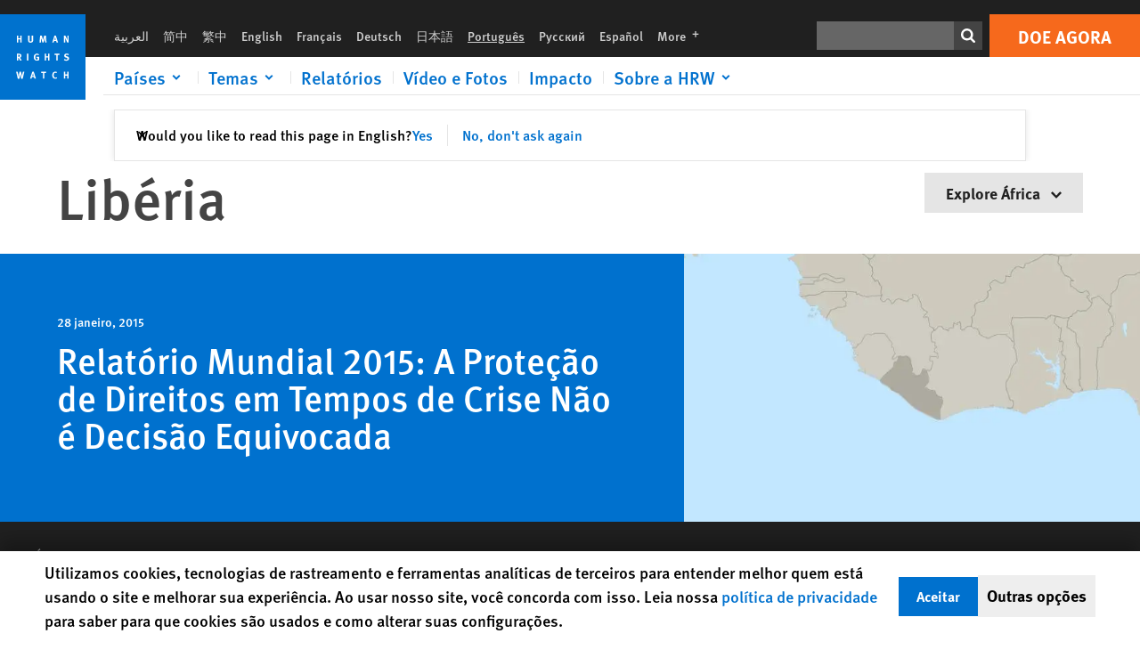

--- FILE ---
content_type: text/html; charset=UTF-8
request_url: https://www.hrw.org/pt/africa/liberia
body_size: 26720
content:
<!DOCTYPE html>
<html lang="pt" dir="ltr" prefix="og: https://ogp.me/ns#">
  <head>
    <meta charset="utf-8" />
<script>window['sa_metadata'] = {"title":"Lib\u00e9ria","langcode":"pt","taxonomy_term_id":"9481","entity_type":"taxonomy_term","taxonomy_term_type":"region_country"};</script>
<script async defer src="/libraries/custom/simpleanalytics.js"></script>
<script src="/modules/custom/hrw_consent/js/hrwconsent.js?v=1.7"></script>
<script>
        HrwConsent = new HrwConsent;
        HrwConsentSettings.domain = 'hrw.org';
        HrwConsentSettings.expires = 365;
      </script>
<script>var _mtm = window._mtm = window._mtm || [];_mtm.push({"mtm.startTime": (new Date().getTime()), "event": "mtm.Start"});var d = document, g = d.createElement("script"), s = d.getElementsByTagName("script")[0];g.type = "text/javascript";g.async = true;g.src="https://open-analytics.hrw.org/js/container_MOFt5fSb.js";s.parentNode.insertBefore(g, s);</script>
<link rel="canonical" href="https://www.hrw.org/pt/africa/liberia" />
<meta name="google" content="H_DzcJuJMJKVAO6atlPsK4HHr2WienspT6e74P5fVFY" />
<meta name="Generator" content="Drupal 10 (https://www.drupal.org)" />
<meta name="MobileOptimized" content="width" />
<meta name="HandheldFriendly" content="true" />
<meta name="viewport" content="width=device-width, initial-scale=1.0" />
<script type="application/ld+json">{
    "@context": "https://schema.org",
    "@graph": [
        {
            "@type": "WebPage",
            "@id": "https://www.hrw.org/pt/africa/liberia",
            "speakable": {
                "@type": "SpeakableSpecification",
                "xpath": [
                    "/html/head/title",
                    "/html/head/meta[@name=\u0027description\u0027]"
                ]
            }
        }
    ]
}</script>
<link rel="icon" href="/sites/default/files/favicon.ico" type="image/vnd.microsoft.icon" />
<script src="/sites/default/files/google_tag/hrw_tag_manager/google_tag.script.js?t8ypun" defer></script>
<link rel="preload" as="font" href="/themes/custom/hrw_design/dist/app-drupal/assets/fonts/main/Fonts/38b5004a-00f0-4ad8-a6f6-4c8fe48b074b.woff2" type="font/woff2" crossorigin />
<link rel="preload" as="font" href="/themes/custom/hrw_design/dist/app-drupal/assets/fonts/main/Fonts/32a02776-64bf-464c-9c4f-4f57df3d72d6.woff2" type="font/woff2" crossorigin />
<link rel="preload" as="font" href="/themes/custom/hrw_design/dist/app-drupal/assets/fonts/main/Fonts/b273cf7b-f375-4188-9216-9101312446b2.woff2" type="font/woff2" crossorigin />

    <title>Libéria | Country Page | World | Human Rights Watch</title>
    <link rel="stylesheet" media="all" href="/sites/default/files/css/css_FwYvMnkeGH-Zwrcdkc-OOoEgnnPTqCO-FtIX6M9lFis.css?delta=0&amp;language=pt&amp;theme=hrw_design&amp;include=[base64]" />
<link rel="stylesheet" media="all" href="/sites/default/files/css/css_kkzVUCY_oD8C6DmHlbsS8e2c4rKBc7Iv9WHU8KT6e-E.css?delta=1&amp;language=pt&amp;theme=hrw_design&amp;include=[base64]" />
<link rel="stylesheet" media="print" href="//fast.fonts.net/t/1.css?apiType=css&amp;projectid=b0af8052-798a-4f60-9b66-62993aa79ad2" async defer />

    <script src="/sites/default/files/js/js_tS_eBIoUabe6Zmx6cEF7atTdjtzp9S8D3Gieam-qGpw.js?scope=header&amp;delta=0&amp;language=pt&amp;theme=hrw_design&amp;include=eJyVjVsSwjAIRTeUliVlaMIkmRLo5KF299qq4-un_nHgXK7TQuA0LyokrY6xnO0LhyHrlJhsJPRUjDtmZ5L-j2tbIToQ8MjGY0PGlQpMFPGUtFRDl8ZJZvClL8jjA832YGJ1c7Wu16YZfja746mmILD171x7CFRbUoFP_L4ySugY7ql2q1XhFZ7Dm3kFSPiOyA"></script>

  </head>
  <body class="ltr">
    <noscript><iframe src="https://www.googletagmanager.com/ns.html?id=GTM-W5D7ZP" height="0" width="0" style="display:none;visibility:hidden"></iframe></noscript>
      <div class="dialog-off-canvas-main-canvas" data-off-canvas-main-canvas>
    
<div class="page">
      <header>
            <a href="#hrw-cookie-dialog" id="hrw-cookie-popup-skip-link" class="visually-hidden focusable" aria-hidden="true" tabindex="-1">
        Skip to cookie privacy notice
      </a>
      <a href="#main-content" class="visually-hidden focusable">
        Skip to main content
      </a>
      

                <div class="region--header">
          <div class="header-bar hidden xl:flex w-full justify-center relative z-30">
  <span class="bg-gray-900 absolute h-16 w-full z-n10"></span>
  <div class="header-bar__container flex w-lg mt-4">
    <div class="header-bar__logo block absolute z-10 w-14 h-14 xl:w-24 xl:h-24 xl:relative flex-shrink-0">
       <a href="/pt">         <svg xmlns="http://www.w3.org/2000/svg" width="62" height="62" viewBox="0 0 62 62" fill="none">
    <g clip-path="url(#clip0_1358_62)">
        <mask id="mask0_1358_62" style="mask-type:luminance" maskUnits="userSpaceOnUse" x="0" y="0" width="62" height="62">
            <path d="M62 0H0V62H62V0Z" fill="white"/>
        </mask>
        <g mask="url(#mask0_1358_62)">
            <path d="M62 0H0V62H62V0Z" fill="#0072CE"/>
            <path d="M13.2008 18.3186H14.6278V20.5341H15.6424V15.5703H14.6278V17.4974H13.2008V15.5703H12.2081V20.5341H13.2008V18.3186Z" fill="white"/>
            <path d="M23.9124 19.691C23.9854 19.4757 23.9927 19.3844 23.9927 18.9136V15.5703H22.9781V18.7494C22.9781 19.0121 22.9781 19.0851 22.9635 19.191C22.9197 19.5559 22.6423 19.7713 22.2044 19.7713C21.8759 19.7713 21.6386 19.6509 21.5255 19.4282C21.4671 19.3187 21.4416 19.1435 21.4416 18.8333V15.5703H20.4197V19.0267C20.4197 19.5049 20.4708 19.7056 20.635 19.9611C20.9124 20.3954 21.4708 20.6254 22.2263 20.6254C23.2956 20.6254 23.7846 20.0815 23.9124 19.691Z" fill="white"/>
            <path d="M30.7336 20.5341H31.584L32.3687 17.8186C32.4525 17.5193 32.4964 17.3405 32.5547 17.0558C32.5547 17.3186 32.5693 17.5704 32.5912 17.8843L32.7774 20.5341H33.7555L33.3138 15.5703H32.0438L31.3722 18.034C31.2919 18.326 31.2373 18.5851 31.1934 18.8406C31.1495 18.5851 31.1168 18.4136 31.0218 18.0559L30.3723 15.5703H29.0949L28.6313 20.5341H29.6241L29.7957 17.9391C29.8175 17.6325 29.8322 17.3405 29.8322 17.0448C29.8833 17.3295 29.9671 17.6799 30.0328 17.9245L30.7408 20.5305L30.7336 20.5341Z" fill="white"/>
            <path d="M39.7445 17.6069C39.8357 17.2346 39.9781 16.6506 39.9781 16.6506C39.9781 16.6506 40.1279 17.3003 40.179 17.5302C40.2846 18.0084 40.449 18.5303 40.449 18.5303H39.4781C39.584 18.2018 39.6497 17.9646 39.7445 17.6106M39.2373 19.3625H40.6936L41.0437 20.5414H42.1168L40.5512 15.563H39.4744L37.8468 20.5414H38.8906L39.241 19.3625H39.2373Z" fill="white"/>
            <path d="M47.2847 18.4136C47.2775 17.9975 47.27 17.4135 47.2336 17.0047C47.3249 17.3113 47.6277 18.0121 47.9052 18.6325L48.7556 20.5341H49.7994V15.5703H48.8503L48.8724 17.5996C48.8796 17.9427 48.916 18.5778 48.949 18.9647C48.8503 18.607 48.6569 18.0851 48.4051 17.5595L47.4563 15.574H46.3505V20.5378H47.3139L47.2847 18.4172V18.4136Z" fill="white"/>
            <path d="M14.2701 30.6294C14.1351 30.7499 13.949 30.7938 13.5219 30.7938H13.1862V29.4507H13.5438C13.7884 29.4507 13.9928 29.4797 14.1059 29.5236C14.3431 29.6111 14.4636 29.8229 14.4636 30.1294C14.4636 30.3375 14.3906 30.5163 14.2701 30.6294ZM15.511 30.1076C15.511 29.2352 14.9307 28.6514 14.0548 28.6514H12.2044V33.6151H13.1825V31.5421C13.2482 31.5492 13.2884 31.5639 13.3395 31.5857C13.5183 31.6661 13.6679 31.9069 14.1606 32.8012C14.3541 33.1516 14.4307 33.2865 14.6241 33.6151H15.803C15.803 33.6151 14.8942 32.042 14.6095 31.6842C14.5439 31.6003 14.5037 31.5564 14.4015 31.4763C15.0147 31.4617 15.5074 30.8484 15.5074 30.1039" fill="white"/>
            <path d="M20.5693 28.6514H19.5255V33.6151H20.5693V28.6514Z" fill="white"/>
            <path d="M26.5839 31.6735H27.3395V32.8014C27.1751 32.8889 26.9963 32.9219 26.7738 32.9219C26.4527 32.9219 26.1826 32.8232 25.9964 32.6444C25.7481 32.3961 25.6241 31.9363 25.6241 31.2283C25.6241 30.4873 25.7082 29.9509 26.0437 29.6297C26.2153 29.4653 26.4636 29.3815 26.7592 29.3815C27.1386 29.3815 27.4744 29.502 27.7956 29.7683L28.3248 29.1478C27.8906 28.7681 27.3467 28.5747 26.7483 28.5747C26.2773 28.5747 25.9051 28.6806 25.5403 28.9251C24.8469 29.3886 24.5037 30.1334 24.5037 31.1807C24.5037 31.9254 24.6679 32.4509 25.0329 32.9182C25.4344 33.4328 25.9817 33.6736 26.7262 33.6736C27.3103 33.6736 27.8688 33.5312 28.3759 33.2321V30.8595H26.4561L26.5839 31.6735Z" fill="white"/>
            <path d="M34.8723 30.582H33.4453V28.6514H32.4525V33.6151H33.4453V31.4032H34.8723V33.6151H35.8869V28.6514H34.8723V30.582Z" fill="white"/>
            <path d="M39.6096 29.4797H40.821V33.6151H41.8359V29.4797H43.0218L43.1862 28.6514H39.6096V29.4797Z" fill="white"/>
            <path d="M50.0767 32.0528C50.0767 31.3155 49.635 30.7972 48.8213 30.5745L48.2226 30.4103C47.8102 30.2972 47.6753 30.1695 47.6753 29.9104C47.6753 29.5746 47.96 29.3372 48.3687 29.3372C48.7409 29.3372 49.0767 29.4431 49.5256 29.7169L49.9963 29.0014C49.5621 28.6877 48.9453 28.5015 48.3394 28.5015C47.2884 28.5015 46.562 29.1294 46.562 30.0381C46.562 30.3156 46.6352 30.5745 46.7701 30.7972C46.9489 31.0965 47.2554 31.29 47.7482 31.4251L48.2992 31.5747C48.7409 31.6952 48.949 31.8958 48.949 32.217C48.949 32.6587 48.6497 32.896 48.0765 32.896C47.5766 32.896 47.1788 32.739 46.7118 32.4945L46.3395 33.2717C46.8395 33.5564 47.4672 33.7209 48.0329 33.7209C49.2702 33.7209 50.0838 33.0565 50.0838 32.0491" fill="white"/>
            <path d="M16.1934 43.6195C16.0876 44.1048 15.938 45.1122 15.9234 45.2692C15.9234 45.2692 15.8029 44.4188 15.708 43.9552L15.2518 41.7324H14.1606L13.719 43.7397C13.5693 44.4259 13.4818 45.134 13.4635 45.3274C13.4635 45.3274 13.3978 44.6194 13.2007 43.6924L12.7737 41.7359H11.7153L12.9015 46.7435H14.0365L14.4489 44.7069C14.5985 43.9771 14.6861 43.2799 14.6861 43.2799C14.7007 43.4149 14.7774 44.0574 14.9197 44.7216L15.3613 46.7435H16.4526L17.6533 41.7359H16.6022L16.1934 43.6229V43.6195Z" fill="white"/>
            <path d="M23.4271 44.6925C23.5329 44.3641 23.5986 44.1268 23.6935 43.7729C23.7847 43.4004 23.9307 42.8166 23.9307 42.8166C23.9307 42.8166 24.0804 43.4661 24.1314 43.6963C24.2373 44.1742 24.4015 44.6962 24.4015 44.6962H23.4307L23.4271 44.6925ZM23.4198 41.7217L21.792 46.7H22.8358L23.1862 45.521H24.6424L24.9927 46.7H26.0621L24.5001 41.7217H23.4234H23.4198Z" fill="white"/>
            <path d="M29.916 42.561H31.1314V46.6999H32.146V42.561H33.3322L33.4964 41.7324H29.916V42.561Z" fill="white"/>
            <path d="M40.1351 46.0139C39.708 46.0139 39.3794 45.8204 39.1788 45.4554C39.0293 45.1853 38.9707 44.8059 38.9707 44.1269C38.9707 43.5465 39.0583 43.1341 39.2482 42.8494C39.4271 42.5868 39.7554 42.4189 40.0912 42.4189C40.3685 42.4189 40.6351 42.5099 40.8831 42.6961L41.3322 42.0174C41.0621 41.78 40.5693 41.623 40.0766 41.623C39.2773 41.623 38.562 42.0538 38.1789 42.7728C37.9524 43.2036 37.8431 43.6926 37.8431 44.3166C37.8431 45.0467 38.0437 45.6454 38.4415 46.0942C38.8467 46.5578 39.376 46.7805 40.0619 46.7805C40.6276 46.7805 41.0475 46.6381 41.4416 46.3167L40.9852 45.689C40.6933 45.9263 40.427 46.0102 40.1351 46.0102" fill="white"/>
            <path d="M48.7774 43.6631H47.3504V41.7324H46.3576V46.6999H47.3504V44.4842H48.7774V46.6999H49.7919V41.7324H48.7774V43.6631Z" fill="white"/>
        </g>
    </g>
    <defs>
        <clipPath id="clip0_1358_62">
            <rect width="62" height="62" fill="white"/>
        </clipPath>
    </defs>
</svg>       </a>     </div>
    <div class="header-bar__content flex flex-col w-full">
      <div class="header-bar__content-inner flex justify-end w-full xl:justify-between xl:pl-6 bg-gray-900 text-white">
        <div class="header-bar__language hidden xl:inline-flex items-center">
          



  <nav aria-label="Idiomas" class="translations-bar items-baseline inline-flex flex-wrap ">
    <ul class="translations-bar__languages-list inline-flex flex-wrap ">
          <li class="translations-bar__language">
                  <a href="/ar/africa/liberia"
             title="Arabic"
             class="language-link font-sans text-xs lg:text-sm px-1 x2l:px-2 hover-focus:underline text-gray-400 hover-focus:text-white"
             xml:lang="ar" lang="ar">
            العربية
          </a>
        
      </li>
          <li class="translations-bar__language">
                  <a href="/zh-hans/africa/liberia"
             title="Chinese Simplified"
             class="language-link font-sans text-xs lg:text-sm px-1 x2l:px-2 hover-focus:underline text-gray-400 hover-focus:text-white"
             xml:lang="zh-hans" lang="zh-hans">
            简中
          </a>
        
      </li>
          <li class="translations-bar__language">
                  <a href="/zh-hant/africa/liberia"
             title="Chinese Traditional"
             class="language-link font-sans text-xs lg:text-sm px-1 x2l:px-2 hover-focus:underline text-gray-400 hover-focus:text-white"
             xml:lang="zh-hant" lang="zh-hant">
            繁中
          </a>
        
      </li>
          <li class="translations-bar__language">
                  <a href="/africa/liberia"
             title="English"
             class="language-link font-sans text-xs lg:text-sm px-1 x2l:px-2 hover-focus:underline text-gray-400 hover-focus:text-white"
             xml:lang="en" lang="en">
            English
          </a>
        
      </li>
          <li class="translations-bar__language">
                  <a href="/fr/afrique/liberia"
             title="French"
             class="language-link font-sans text-xs lg:text-sm px-1 x2l:px-2 hover-focus:underline text-gray-400 hover-focus:text-white"
             xml:lang="fr" lang="fr">
            Français
          </a>
        
      </li>
          <li class="translations-bar__language">
                  <a href="/de/afrika/liberia"
             title="German"
             class="language-link font-sans text-xs lg:text-sm px-1 x2l:px-2 hover-focus:underline text-gray-400 hover-focus:text-white"
             xml:lang="de" lang="de">
            Deutsch
          </a>
        
      </li>
          <li class="translations-bar__language">
                  <a href="/ja/africa/liberia"
             title="Japanese"
             class="language-link font-sans text-xs lg:text-sm px-1 x2l:px-2 hover-focus:underline text-gray-400 hover-focus:text-white"
             xml:lang="ja" lang="ja">
            日本語
          </a>
        
      </li>
          <li class="translations-bar__language">
                <span
           class=" font-sans text-xs lg:text-sm px-1 x2l:px-2 active underline text-gray-400"
           xml:lang="pt" lang="pt">
          Português
        </span>
        
      </li>
          <li class="translations-bar__language">
                  <a href="/ru/africa/liberia"
             title="Russian"
             class="language-link font-sans text-xs lg:text-sm px-1 x2l:px-2 hover-focus:underline text-gray-400 hover-focus:text-white"
             xml:lang="ru" lang="ru">
            Русский
          </a>
        
      </li>
          <li class="translations-bar__language">
                  <a href="/es/africa/liberia"
             title="Spanish"
             class="language-link font-sans text-xs lg:text-sm px-1 x2l:px-2 hover-focus:underline text-gray-400 hover-focus:text-white"
             xml:lang="es" lang="es">
            Español
          </a>
        
      </li>
              <li class="translations-bar__language">
        <a href="/pt/languages?language=pt"
           title="More"
           class="language-link font-sans text-xs lg:text-sm px-1 x2l:px-2 hover-focus:underline text-gray-400 hover-focus:text-white">
          More <span class='sr-only'>languages</span>
          


<div class="icon fill-current  w-4 inline-block">
  <svg viewBox="0 0 20 20" fill="currentColor"  role="img"  focusable="false"  aria-hidden="true"  >
        <use xlink:href="/themes/custom/hrw_design/dist/app-drupal/assets/spritemap.svg?cacheBuster=250315#sprite-plus"></use>
  </svg>
</div>
        </a>
      </li>
      </ul>
</nav>


        </div>
        <div class="header-bar__utilities flex flex-col-reverse w-full xl:w-auto xl:flex-row xl:items-center">
          <div class="header-bar__search hidden xl:p-0 xl:mr-2 xl:flex">
                          <div class="search-input">
      <form class="search-form" action="/pt/sitesearch" method="get"
          id="search_form_652215757" accept-charset="UTF-8">
      <div class="flex">
        <div class="form-item form-type-textfield inline-block flex-grow">
          <label class="sr-only text-white" for="apachesolr_panels_search_form_25573594">Search</label>
          <input title="Enter the terms you wish to search for."
                 type="text"
                 id="apachesolr_panels_search_form_25573594"
                 name="search"
                 value=""
                 size="15"
                 maxlength="128"
                 class="form-text relative bg-gray-700 text-white h-8 py-1 px-2 text-sm font-light w-full">
        </div>
        <button type="submit" value="Search" title="Search" class="form-submit inline-flex justify-center h-8 w-8 bg-gray-900 hover-focus:bg-black text-white xl:bg-gray-800">
          


<div class="icon fill-current self-center w-4 inline-block">
  <svg viewBox="0 0 20 20" fill="currentColor"  role="img"  focusable="false"  aria-hidden="true"  >
        <use xlink:href="/themes/custom/hrw_design/dist/app-drupal/assets/spritemap.svg?cacheBuster=250315#sprite-search"></use>
  </svg>
</div>
        </button>
      </div>
    </form>
  </div>
                      </div>
          <div class="header-bar__cta flex justify-end xl:block">
                          






<a   class="uppercase btn btn-secondary btn-lg  h-12 font-bold w-full" href=https://donate.hrw.org/page/107245/donate/1?ea.tracking.id=EP2022EVpgdonate&amp;promo_id=1000>
        <span class="btn-text ">Doe agora</span>
  </a>
                      </div>
        </div>
                      </div>
      <div class="header-bar__nav flex mobile-hide-position flex-col max-h-0 overflow-hidden transition justify-start xl:flex-row xl:overflow-visible xl:max-h-full">
                                  <div class="header-bar__nav-wrapper w-full xl:pt-1 xl:pl-5">
            
<noscript>
  <header class="w-full">
    <div class="nav-desktop">
              <div class="nav-desktop__content flex w-full justify-start">
          <ul role="tablist" class="nav-desktop__primary flex flex-row flex-wrap flex-grow mb-4 relative list-none p-0 border-b border-gray-200">
                          <li itemid="" role="tab" class="nav-desktop__menu-item items-baseline p-0 relative separator-bar-absolute">
                <div class="menu-item__item-content py-2 xl:p-1 x2l:px-3 x3l:px-5 bg-white text-blue-700 text-xl font-light relative hover:text-white hover-focus:bg-blue-700">
                  <a href="/pt/countries">Países</a>
                </div>
              </li>
                          <li itemid="" role="tab" class="nav-desktop__menu-item items-baseline p-0 relative separator-bar-absolute">
                <div class="menu-item__item-content py-2 xl:p-1 x2l:px-3 x3l:px-5 bg-white text-blue-700 text-xl font-light relative hover:text-white hover-focus:bg-blue-700">
                  <a href="/pt/topic/womens-rights">Temas</a>
                </div>
              </li>
                          <li itemid="" role="tab" class="nav-desktop__menu-item items-baseline p-0 relative separator-bar-absolute">
                <div class="menu-item__item-content py-2 xl:p-1 x2l:px-3 x3l:px-5 bg-white text-blue-700 text-xl font-light relative hover:text-white hover-focus:bg-blue-700">
                  <a href="/pt/publications">Relatórios</a>
                </div>
              </li>
                          <li itemid="" role="tab" class="nav-desktop__menu-item items-baseline p-0 relative separator-bar-absolute">
                <div class="menu-item__item-content py-2 xl:p-1 x2l:px-3 x3l:px-5 bg-white text-blue-700 text-xl font-light relative hover:text-white hover-focus:bg-blue-700">
                  <a href="/pt/video-photos">Vídeo e Fotos</a>
                </div>
              </li>
                          <li itemid="" role="tab" class="nav-desktop__menu-item items-baseline p-0 relative separator-bar-absolute">
                <div class="menu-item__item-content py-2 xl:p-1 x2l:px-3 x3l:px-5 bg-white text-blue-700 text-xl font-light relative hover:text-white hover-focus:bg-blue-700">
                  <a href="/pt/node/378413">Impacto</a>
                </div>
              </li>
                          <li itemid="" role="tab" class="nav-desktop__menu-item items-baseline p-0 relative separator-bar-absolute">
                <div class="menu-item__item-content py-2 xl:p-1 x2l:px-3 x3l:px-5 bg-white text-blue-700 text-xl font-light relative hover:text-white hover-focus:bg-blue-700">
                  <a href="/about/about-us">Sobre a HRW</a>
                </div>
              </li>
                      </ul>
        </div>
                </div>
  </header>
</noscript>
            
<div id="vue-header"></div>
          </div>
                              </div>
      
    </div>
  </div>
</div>
                                                                                                          <div class="mobile_header" id="hrw_components__mobile_header">
  <div class="mobile_header__wrapper">
    <div class="mobile_header__logo">
              <a href="/pt">
            <svg xmlns="http://www.w3.org/2000/svg" width="62" height="62" viewBox="0 0 62 62" fill="none">
    <g clip-path="url(#clip0_1358_62)">
        <mask id="mask0_1358_62" style="mask-type:luminance" maskUnits="userSpaceOnUse" x="0" y="0" width="62" height="62">
            <path d="M62 0H0V62H62V0Z" fill="white"/>
        </mask>
        <g mask="url(#mask0_1358_62)">
            <path d="M62 0H0V62H62V0Z" fill="#0072CE"/>
            <path d="M13.2008 18.3186H14.6278V20.5341H15.6424V15.5703H14.6278V17.4974H13.2008V15.5703H12.2081V20.5341H13.2008V18.3186Z" fill="white"/>
            <path d="M23.9124 19.691C23.9854 19.4757 23.9927 19.3844 23.9927 18.9136V15.5703H22.9781V18.7494C22.9781 19.0121 22.9781 19.0851 22.9635 19.191C22.9197 19.5559 22.6423 19.7713 22.2044 19.7713C21.8759 19.7713 21.6386 19.6509 21.5255 19.4282C21.4671 19.3187 21.4416 19.1435 21.4416 18.8333V15.5703H20.4197V19.0267C20.4197 19.5049 20.4708 19.7056 20.635 19.9611C20.9124 20.3954 21.4708 20.6254 22.2263 20.6254C23.2956 20.6254 23.7846 20.0815 23.9124 19.691Z" fill="white"/>
            <path d="M30.7336 20.5341H31.584L32.3687 17.8186C32.4525 17.5193 32.4964 17.3405 32.5547 17.0558C32.5547 17.3186 32.5693 17.5704 32.5912 17.8843L32.7774 20.5341H33.7555L33.3138 15.5703H32.0438L31.3722 18.034C31.2919 18.326 31.2373 18.5851 31.1934 18.8406C31.1495 18.5851 31.1168 18.4136 31.0218 18.0559L30.3723 15.5703H29.0949L28.6313 20.5341H29.6241L29.7957 17.9391C29.8175 17.6325 29.8322 17.3405 29.8322 17.0448C29.8833 17.3295 29.9671 17.6799 30.0328 17.9245L30.7408 20.5305L30.7336 20.5341Z" fill="white"/>
            <path d="M39.7445 17.6069C39.8357 17.2346 39.9781 16.6506 39.9781 16.6506C39.9781 16.6506 40.1279 17.3003 40.179 17.5302C40.2846 18.0084 40.449 18.5303 40.449 18.5303H39.4781C39.584 18.2018 39.6497 17.9646 39.7445 17.6106M39.2373 19.3625H40.6936L41.0437 20.5414H42.1168L40.5512 15.563H39.4744L37.8468 20.5414H38.8906L39.241 19.3625H39.2373Z" fill="white"/>
            <path d="M47.2847 18.4136C47.2775 17.9975 47.27 17.4135 47.2336 17.0047C47.3249 17.3113 47.6277 18.0121 47.9052 18.6325L48.7556 20.5341H49.7994V15.5703H48.8503L48.8724 17.5996C48.8796 17.9427 48.916 18.5778 48.949 18.9647C48.8503 18.607 48.6569 18.0851 48.4051 17.5595L47.4563 15.574H46.3505V20.5378H47.3139L47.2847 18.4172V18.4136Z" fill="white"/>
            <path d="M14.2701 30.6294C14.1351 30.7499 13.949 30.7938 13.5219 30.7938H13.1862V29.4507H13.5438C13.7884 29.4507 13.9928 29.4797 14.1059 29.5236C14.3431 29.6111 14.4636 29.8229 14.4636 30.1294C14.4636 30.3375 14.3906 30.5163 14.2701 30.6294ZM15.511 30.1076C15.511 29.2352 14.9307 28.6514 14.0548 28.6514H12.2044V33.6151H13.1825V31.5421C13.2482 31.5492 13.2884 31.5639 13.3395 31.5857C13.5183 31.6661 13.6679 31.9069 14.1606 32.8012C14.3541 33.1516 14.4307 33.2865 14.6241 33.6151H15.803C15.803 33.6151 14.8942 32.042 14.6095 31.6842C14.5439 31.6003 14.5037 31.5564 14.4015 31.4763C15.0147 31.4617 15.5074 30.8484 15.5074 30.1039" fill="white"/>
            <path d="M20.5693 28.6514H19.5255V33.6151H20.5693V28.6514Z" fill="white"/>
            <path d="M26.5839 31.6735H27.3395V32.8014C27.1751 32.8889 26.9963 32.9219 26.7738 32.9219C26.4527 32.9219 26.1826 32.8232 25.9964 32.6444C25.7481 32.3961 25.6241 31.9363 25.6241 31.2283C25.6241 30.4873 25.7082 29.9509 26.0437 29.6297C26.2153 29.4653 26.4636 29.3815 26.7592 29.3815C27.1386 29.3815 27.4744 29.502 27.7956 29.7683L28.3248 29.1478C27.8906 28.7681 27.3467 28.5747 26.7483 28.5747C26.2773 28.5747 25.9051 28.6806 25.5403 28.9251C24.8469 29.3886 24.5037 30.1334 24.5037 31.1807C24.5037 31.9254 24.6679 32.4509 25.0329 32.9182C25.4344 33.4328 25.9817 33.6736 26.7262 33.6736C27.3103 33.6736 27.8688 33.5312 28.3759 33.2321V30.8595H26.4561L26.5839 31.6735Z" fill="white"/>
            <path d="M34.8723 30.582H33.4453V28.6514H32.4525V33.6151H33.4453V31.4032H34.8723V33.6151H35.8869V28.6514H34.8723V30.582Z" fill="white"/>
            <path d="M39.6096 29.4797H40.821V33.6151H41.8359V29.4797H43.0218L43.1862 28.6514H39.6096V29.4797Z" fill="white"/>
            <path d="M50.0767 32.0528C50.0767 31.3155 49.635 30.7972 48.8213 30.5745L48.2226 30.4103C47.8102 30.2972 47.6753 30.1695 47.6753 29.9104C47.6753 29.5746 47.96 29.3372 48.3687 29.3372C48.7409 29.3372 49.0767 29.4431 49.5256 29.7169L49.9963 29.0014C49.5621 28.6877 48.9453 28.5015 48.3394 28.5015C47.2884 28.5015 46.562 29.1294 46.562 30.0381C46.562 30.3156 46.6352 30.5745 46.7701 30.7972C46.9489 31.0965 47.2554 31.29 47.7482 31.4251L48.2992 31.5747C48.7409 31.6952 48.949 31.8958 48.949 32.217C48.949 32.6587 48.6497 32.896 48.0765 32.896C47.5766 32.896 47.1788 32.739 46.7118 32.4945L46.3395 33.2717C46.8395 33.5564 47.4672 33.7209 48.0329 33.7209C49.2702 33.7209 50.0838 33.0565 50.0838 32.0491" fill="white"/>
            <path d="M16.1934 43.6195C16.0876 44.1048 15.938 45.1122 15.9234 45.2692C15.9234 45.2692 15.8029 44.4188 15.708 43.9552L15.2518 41.7324H14.1606L13.719 43.7397C13.5693 44.4259 13.4818 45.134 13.4635 45.3274C13.4635 45.3274 13.3978 44.6194 13.2007 43.6924L12.7737 41.7359H11.7153L12.9015 46.7435H14.0365L14.4489 44.7069C14.5985 43.9771 14.6861 43.2799 14.6861 43.2799C14.7007 43.4149 14.7774 44.0574 14.9197 44.7216L15.3613 46.7435H16.4526L17.6533 41.7359H16.6022L16.1934 43.6229V43.6195Z" fill="white"/>
            <path d="M23.4271 44.6925C23.5329 44.3641 23.5986 44.1268 23.6935 43.7729C23.7847 43.4004 23.9307 42.8166 23.9307 42.8166C23.9307 42.8166 24.0804 43.4661 24.1314 43.6963C24.2373 44.1742 24.4015 44.6962 24.4015 44.6962H23.4307L23.4271 44.6925ZM23.4198 41.7217L21.792 46.7H22.8358L23.1862 45.521H24.6424L24.9927 46.7H26.0621L24.5001 41.7217H23.4234H23.4198Z" fill="white"/>
            <path d="M29.916 42.561H31.1314V46.6999H32.146V42.561H33.3322L33.4964 41.7324H29.916V42.561Z" fill="white"/>
            <path d="M40.1351 46.0139C39.708 46.0139 39.3794 45.8204 39.1788 45.4554C39.0293 45.1853 38.9707 44.8059 38.9707 44.1269C38.9707 43.5465 39.0583 43.1341 39.2482 42.8494C39.4271 42.5868 39.7554 42.4189 40.0912 42.4189C40.3685 42.4189 40.6351 42.5099 40.8831 42.6961L41.3322 42.0174C41.0621 41.78 40.5693 41.623 40.0766 41.623C39.2773 41.623 38.562 42.0538 38.1789 42.7728C37.9524 43.2036 37.8431 43.6926 37.8431 44.3166C37.8431 45.0467 38.0437 45.6454 38.4415 46.0942C38.8467 46.5578 39.376 46.7805 40.0619 46.7805C40.6276 46.7805 41.0475 46.6381 41.4416 46.3167L40.9852 45.689C40.6933 45.9263 40.427 46.0102 40.1351 46.0102" fill="white"/>
            <path d="M48.7774 43.6631H47.3504V41.7324H46.3576V46.6999H47.3504V44.4842H48.7774V46.6999H49.7919V41.7324H48.7774V43.6631Z" fill="white"/>
        </g>
    </g>
    <defs>
        <clipPath id="clip0_1358_62">
            <rect width="62" height="62" fill="white"/>
        </clipPath>
    </defs>
</svg>              </a>
          </div>
            <dialog class="mobile_menu" id="mobile-menu-mobile_header__mobile_menu" >
  <div class="modal-header">
    <div class="mobile_menu__close">
      <button type="button"                onclick="this.closest(&#039;dialog&#039;).close()"         data-component-id="hrw_components:button" class="hrw-button hrw-modal--close"
>
  <span class="sr-only">Fechar</span>
      <svg width="24" height="24" viewBox="0 0 24 24" fill="none" xmlns="http://www.w3.org/2000/svg">
<path d="M6.12132 4L20.2635 18.1421L18.1421 20.2635L4 6.12132L6.12132 4Z" fill="#0071CE"/>
<path d="M20.2635 6.12132L6.12132 20.2635L4 18.1421L18.1421 4L20.2635 6.12132Z" fill="#0071CE"/>
</svg>

    </button>
    </div>
    <div class="mobile_menu__search_wrapper">
      <form action="/sitesearch" method="get" accept-charset="UTF-8" class="mobile_menu__search_form">
        <label for="mobile_menu__search" class="sr-only">Search</label>
        <input type="search" name="search" placeholder="Search hrw.org" id="mobile_menu__search" class="mobile_menu__search_input" autocomplete="off" aria-required="true" required/>
        <button                          type="submit" aria-polite="live" data-component-id="hrw_components:button" class="hrw-button mobile_menu__search_button"
>
  <span class="sr-only">Search</span>
      <?xml version="1.0" encoding="UTF-8"?>
<svg id="Layer_1" data-name="Layer 1" xmlns="http://www.w3.org/2000/svg" version="1.1" viewBox="0 0 24 24" width="24" height="24">
  <defs>
    <style>
      .cls-1 {
      fill: #0072ce;
      stroke-width: 0px;
      }
    </style>
  </defs>
  <path class="cls-1" d="M15.5,13.5c.7-1.1,1.1-2.4,1.1-3.7,0-3.8-3.1-6.9-6.9-6.9s-6.9,3.1-6.9,6.9,3.1,6.9,6.9,6.9,2.6-.4,3.7-1.1l4.6,4.6,2.1-2.1-4.6-4.6ZM9.8,13.7c-2.2,0-4-1.8-4-4s1.8-4,4-4,4,1.8,4,4-1.8,4-4,4Z"/>
</svg>
    </button>
      </form>
    </div>
  </div>
  <nav class="modal-body" aria-labelledby="mobile-menu-nav-mobile_header__mobile_menu">
    <h2 class="sr-only" id="mobile-menu-nav-mobile_header__mobile_menu">Primary navigation</h2>
      <div class="mobile_menu_item" data-component-id="hrw_components:mobile_menu_tree">
                      <button type="button"                         aria-expanded="false" aria-controls="mobile_menu_tree:2cddc307-64ce-4763-90a6-8129bf70afe4" aria-label="Click to expand Países" data-label-expand="Click to expand Países" data-label-close="Click to close Países" data-component-id="hrw_components:button" class="hrw-button mobile_menu_item__button"
>
  <span >Países</span>
      <svg width="24" height="24" viewBox="0 0 24 24" fill="none" xmlns="http://www.w3.org/2000/svg">
<path d="M12 16.4501L4 10.2508L6.31511 7.5498L12 11.8713L17.6334 7.5498L20 10.2508L12 16.4501Z" fill="#0071CE"/>
</svg>

    </button>
      <div class="mobile_menu_submenu" data-component-id="hrw_components:mobile_menu_tree" id="mobile_menu_tree:2cddc307-64ce-4763-90a6-8129bf70afe4">
          <div class="mobile_menu_item" data-component-id="hrw_components:mobile_menu_tree">
                      <button type="button"                         aria-expanded="false" aria-controls="taxonomy_menu.menu_link:taxonomy_menu.menu_link.region.9451" aria-label="Click to expand Américas" data-label-expand="Click to expand Américas" data-label-close="Click to close Américas" data-component-id="hrw_components:button" class="hrw-button mobile_menu_item__button"
>
  <span >Américas</span>
      <svg width="24" height="24" viewBox="0 0 24 24" fill="none" xmlns="http://www.w3.org/2000/svg">
<path d="M12 16.4501L4 10.2508L6.31511 7.5498L12 11.8713L17.6334 7.5498L20 10.2508L12 16.4501Z" fill="#0071CE"/>
</svg>

    </button>
      <div class="mobile_menu_submenu" data-component-id="hrw_components:mobile_menu_tree" id="taxonomy_menu.menu_link:taxonomy_menu.menu_link.region.9451">
          <div class="mobile_menu_item" data-component-id="hrw_components:mobile_menu_tree">
          <a href="/pt/americas">All Américas</a>
      </div>
  <div class="mobile_menu_item" data-component-id="hrw_components:mobile_menu_tree">
          <a href="/pt/americas/argentina">Argentina</a>
      </div>
  <div class="mobile_menu_item" data-component-id="hrw_components:mobile_menu_tree">
          <a href="/pt/americas/bolivia">Bolívia</a>
      </div>
  <div class="mobile_menu_item" data-component-id="hrw_components:mobile_menu_tree">
          <a href="/pt/americas/brazil">Brasil</a>
      </div>
  <div class="mobile_menu_item" data-component-id="hrw_components:mobile_menu_tree">
          <a href="/pt/americas/canada">Canadá</a>
      </div>
  <div class="mobile_menu_item" data-component-id="hrw_components:mobile_menu_tree">
          <a href="/pt/americas/chile">Chile</a>
      </div>
  <div class="mobile_menu_item" data-component-id="hrw_components:mobile_menu_tree">
          <a href="/pt/americas/colombia">Colômbia</a>
      </div>
  <div class="mobile_menu_item" data-component-id="hrw_components:mobile_menu_tree">
          <a href="/pt/americas/costa-rica">Costa Rica</a>
      </div>
  <div class="mobile_menu_item" data-component-id="hrw_components:mobile_menu_tree">
          <a href="/pt/americas/cuba">Cuba</a>
      </div>
  <div class="mobile_menu_item" data-component-id="hrw_components:mobile_menu_tree">
          <a href="/pt/americas/el-salvador">El Salvador</a>
      </div>
  <div class="mobile_menu_item" data-component-id="hrw_components:mobile_menu_tree">
          <a href="/pt/americas/ecuador">Equador</a>
      </div>
  <div class="mobile_menu_item" data-component-id="hrw_components:mobile_menu_tree">
          <a href="/pt/americas/guatemala">Guatemala</a>
      </div>
  <div class="mobile_menu_item" data-component-id="hrw_components:mobile_menu_tree">
          <a href="/pt/americas/haiti">Haiti</a>
      </div>
  <div class="mobile_menu_item" data-component-id="hrw_components:mobile_menu_tree">
          <a href="/pt/americas/honduras">Honduras</a>
      </div>
  <div class="mobile_menu_item" data-component-id="hrw_components:mobile_menu_tree">
          <a href="/pt/americas/mexico">México</a>
      </div>
  <div class="mobile_menu_item" data-component-id="hrw_components:mobile_menu_tree">
          <a href="/pt/americas/nicaragua">Nicarágua</a>
      </div>
  <div class="mobile_menu_item" data-component-id="hrw_components:mobile_menu_tree">
          <a href="/pt/americas/panama">Panamá</a>
      </div>
  <div class="mobile_menu_item" data-component-id="hrw_components:mobile_menu_tree">
          <a href="/pt/americas/peru">Peru</a>
      </div>
  <div class="mobile_menu_item" data-component-id="hrw_components:mobile_menu_tree">
          <a href="/pt/americas/venezuela">Venezuela</a>
      </div>
      </div>
      </div>
  <div class="mobile_menu_item" data-component-id="hrw_components:mobile_menu_tree">
                      <button type="button"                         aria-expanded="false" aria-controls="taxonomy_menu.menu_link:taxonomy_menu.menu_link.region.9456" aria-label="Click to expand Estados Unidos" data-label-expand="Click to expand Estados Unidos" data-label-close="Click to close Estados Unidos" data-component-id="hrw_components:button" class="hrw-button mobile_menu_item__button"
>
  <span >Estados Unidos</span>
      <svg width="24" height="24" viewBox="0 0 24 24" fill="none" xmlns="http://www.w3.org/2000/svg">
<path d="M12 16.4501L4 10.2508L6.31511 7.5498L12 11.8713L17.6334 7.5498L20 10.2508L12 16.4501Z" fill="#0071CE"/>
</svg>

    </button>
      <div class="mobile_menu_submenu" data-component-id="hrw_components:mobile_menu_tree" id="taxonomy_menu.menu_link:taxonomy_menu.menu_link.region.9456">
          <div class="mobile_menu_item" data-component-id="hrw_components:mobile_menu_tree">
          <a href="/pt/estados-unidos">All Estados Unidos</a>
      </div>
  <div class="mobile_menu_item" data-component-id="hrw_components:mobile_menu_tree">
          <a href="/pt/united-states/imigracao">Imigração</a>
      </div>
      </div>
      </div>
  <div class="mobile_menu_item" data-component-id="hrw_components:mobile_menu_tree">
                      <button type="button"                         aria-expanded="false" aria-controls="taxonomy_menu.menu_link:taxonomy_menu.menu_link.region.9453" aria-label="Click to expand Europa/Ásia Central" data-label-expand="Click to expand Europa/Ásia Central" data-label-close="Click to close Europa/Ásia Central" data-component-id="hrw_components:button" class="hrw-button mobile_menu_item__button"
>
  <span >Europa/Ásia Central</span>
      <svg width="24" height="24" viewBox="0 0 24 24" fill="none" xmlns="http://www.w3.org/2000/svg">
<path d="M12 16.4501L4 10.2508L6.31511 7.5498L12 11.8713L17.6334 7.5498L20 10.2508L12 16.4501Z" fill="#0071CE"/>
</svg>

    </button>
      <div class="mobile_menu_submenu" data-component-id="hrw_components:mobile_menu_tree" id="taxonomy_menu.menu_link:taxonomy_menu.menu_link.region.9453">
          <div class="mobile_menu_item" data-component-id="hrw_components:mobile_menu_tree">
          <a href="/pt/europa/asia-central">All Europa/Ásia Central</a>
      </div>
  <div class="mobile_menu_item" data-component-id="hrw_components:mobile_menu_tree">
          <a href="/pt/europe/central-asia/germany">Alemanha</a>
      </div>
  <div class="mobile_menu_item" data-component-id="hrw_components:mobile_menu_tree">
          <a href="/pt/europe/central-asia/spain">Espanha</a>
      </div>
  <div class="mobile_menu_item" data-component-id="hrw_components:mobile_menu_tree">
          <a href="/pt/europe/central-asia/france">França</a>
      </div>
  <div class="mobile_menu_item" data-component-id="hrw_components:mobile_menu_tree">
          <a href="/pt/europe/central-asia/portugal">Portugal</a>
      </div>
  <div class="mobile_menu_item" data-component-id="hrw_components:mobile_menu_tree">
          <a href="/pt/europe/central-asia/united-kingdom">Reino Unido</a>
      </div>
  <div class="mobile_menu_item" data-component-id="hrw_components:mobile_menu_tree">
          <a href="/pt/europe/central-asia/russia">Rússia</a>
      </div>
  <div class="mobile_menu_item" data-component-id="hrw_components:mobile_menu_tree">
          <a href="/pt/europe/central-asia/turkey">Turquia</a>
      </div>
  <div class="mobile_menu_item" data-component-id="hrw_components:mobile_menu_tree">
          <a href="/pt/europe/central-asia/ukraine">Ucrânia</a>
      </div>
  <div class="mobile_menu_item" data-component-id="hrw_components:mobile_menu_tree">
          <a href="/pt/europa/asia-central/uniao-europeia">União Europeia</a>
      </div>
      </div>
      </div>
  <div class="mobile_menu_item" data-component-id="hrw_components:mobile_menu_tree">
                      <button type="button"                         aria-expanded="false" aria-controls="taxonomy_menu.menu_link:taxonomy_menu.menu_link.region.9455" aria-label="Click to expand Oriente Médio/Norte da África" data-label-expand="Click to expand Oriente Médio/Norte da África" data-label-close="Click to close Oriente Médio/Norte da África" data-component-id="hrw_components:button" class="hrw-button mobile_menu_item__button"
>
  <span >Oriente Médio/Norte da África</span>
      <svg width="24" height="24" viewBox="0 0 24 24" fill="none" xmlns="http://www.w3.org/2000/svg">
<path d="M12 16.4501L4 10.2508L6.31511 7.5498L12 11.8713L17.6334 7.5498L20 10.2508L12 16.4501Z" fill="#0071CE"/>
</svg>

    </button>
      <div class="mobile_menu_submenu" data-component-id="hrw_components:mobile_menu_tree" id="taxonomy_menu.menu_link:taxonomy_menu.menu_link.region.9455">
          <div class="mobile_menu_item" data-component-id="hrw_components:mobile_menu_tree">
          <a href="/pt/middle-east/north-africa">All Oriente Médio/Norte da África</a>
      </div>
  <div class="mobile_menu_item" data-component-id="hrw_components:mobile_menu_tree">
          <a href="/pt/middle-east/n-africa/saudi-arabia">Arábia Saudita</a>
      </div>
  <div class="mobile_menu_item" data-component-id="hrw_components:mobile_menu_tree">
          <a href="/pt/middle-east/n-africa/qatar">Catar</a>
      </div>
  <div class="mobile_menu_item" data-component-id="hrw_components:mobile_menu_tree">
          <a href="/pt/middle-east/n-africa/egypt">Egito</a>
      </div>
  <div class="mobile_menu_item" data-component-id="hrw_components:mobile_menu_tree">
          <a href="/pt/middle-east/n-africa/yemen">Iêmen</a>
      </div>
  <div class="mobile_menu_item" data-component-id="hrw_components:mobile_menu_tree">
          <a href="/pt/middle-east/north-africa/iran">Irã</a>
      </div>
  <div class="mobile_menu_item" data-component-id="hrw_components:mobile_menu_tree">
          <a href="/pt/middle-east/n-africa/lebanon">Líbano</a>
      </div>
  <div class="mobile_menu_item" data-component-id="hrw_components:mobile_menu_tree">
          <a href="/pt/middle-east/n-africa/syria">Síria</a>
      </div>
      </div>
      </div>
  <div class="mobile_menu_item" data-component-id="hrw_components:mobile_menu_tree">
                      <button type="button"                         aria-expanded="false" aria-controls="taxonomy_menu.menu_link:taxonomy_menu.menu_link.region.9450" aria-label="Click to expand África" data-label-expand="Click to expand África" data-label-close="Click to close África" data-component-id="hrw_components:button" class="hrw-button mobile_menu_item__button"
>
  <span >África</span>
      <svg width="24" height="24" viewBox="0 0 24 24" fill="none" xmlns="http://www.w3.org/2000/svg">
<path d="M12 16.4501L4 10.2508L6.31511 7.5498L12 11.8713L17.6334 7.5498L20 10.2508L12 16.4501Z" fill="#0071CE"/>
</svg>

    </button>
      <div class="mobile_menu_submenu" data-component-id="hrw_components:mobile_menu_tree" id="taxonomy_menu.menu_link:taxonomy_menu.menu_link.region.9450">
          <div class="mobile_menu_item" data-component-id="hrw_components:mobile_menu_tree">
          <a href="/pt/africa">All África</a>
      </div>
  <div class="mobile_menu_item" data-component-id="hrw_components:mobile_menu_tree">
          <a href="/pt/africa/south-africa">África do Sul</a>
      </div>
  <div class="mobile_menu_item" data-component-id="hrw_components:mobile_menu_tree">
          <a href="/pt/africa/angola">Angola</a>
      </div>
  <div class="mobile_menu_item" data-component-id="hrw_components:mobile_menu_tree">
          <a href="/pt/africa/liberia">Libéria</a>
      </div>
  <div class="mobile_menu_item" data-component-id="hrw_components:mobile_menu_tree">
          <a href="/pt/africa/mozambique">Moçambique</a>
      </div>
  <div class="mobile_menu_item" data-component-id="hrw_components:mobile_menu_tree">
          <a href="/pt/africa/democratic-republic-congo">República Democrática do Congo</a>
      </div>
  <div class="mobile_menu_item" data-component-id="hrw_components:mobile_menu_tree">
          <a href="/pt/africa/sierra-leone">Serra Leoa</a>
      </div>
  <div class="mobile_menu_item" data-component-id="hrw_components:mobile_menu_tree">
          <a href="/pt/africa/tanzania">Tanzânia e Zanzibar</a>
      </div>
  <div class="mobile_menu_item" data-component-id="hrw_components:mobile_menu_tree">
          <a href="/pt/africa/zimbabwe">Zimbábue</a>
      </div>
      </div>
      </div>
  <div class="mobile_menu_item" data-component-id="hrw_components:mobile_menu_tree">
                      <button type="button"                         aria-expanded="false" aria-controls="taxonomy_menu.menu_link:taxonomy_menu.menu_link.region.9452" aria-label="Click to expand Ásia" data-label-expand="Click to expand Ásia" data-label-close="Click to close Ásia" data-component-id="hrw_components:button" class="hrw-button mobile_menu_item__button"
>
  <span >Ásia</span>
      <svg width="24" height="24" viewBox="0 0 24 24" fill="none" xmlns="http://www.w3.org/2000/svg">
<path d="M12 16.4501L4 10.2508L6.31511 7.5498L12 11.8713L17.6334 7.5498L20 10.2508L12 16.4501Z" fill="#0071CE"/>
</svg>

    </button>
      <div class="mobile_menu_submenu" data-component-id="hrw_components:mobile_menu_tree" id="taxonomy_menu.menu_link:taxonomy_menu.menu_link.region.9452">
          <div class="mobile_menu_item" data-component-id="hrw_components:mobile_menu_tree">
          <a href="/pt/asia">All Ásia</a>
      </div>
  <div class="mobile_menu_item" data-component-id="hrw_components:mobile_menu_tree">
          <a href="/pt/asia/afeganistao">Afeganistão</a>
      </div>
  <div class="mobile_menu_item" data-component-id="hrw_components:mobile_menu_tree">
          <a href="/pt/asia/china-e-tibete">China e Tibete</a>
      </div>
  <div class="mobile_menu_item" data-component-id="hrw_components:mobile_menu_tree">
          <a href="/pt/asia/india">Índia</a>
      </div>
  <div class="mobile_menu_item" data-component-id="hrw_components:mobile_menu_tree">
          <a href="/pt/asia/indonesia">Indonésia</a>
      </div>
  <div class="mobile_menu_item" data-component-id="hrw_components:mobile_menu_tree">
          <a href="/pt/asia/myanmar-burma">Myanmar (Birmânia)</a>
      </div>
      </div>
      </div>
      </div>
      </div>
  <div class="mobile_menu_item" data-component-id="hrw_components:mobile_menu_tree">
                      <button type="button"                         aria-expanded="false" aria-controls="mobile_menu_tree:73c3de2d-949e-4270-b46c-a51cba0071a9" aria-label="Click to expand Temas" data-label-expand="Click to expand Temas" data-label-close="Click to close Temas" data-component-id="hrw_components:button" class="hrw-button mobile_menu_item__button"
>
  <span >Temas</span>
      <svg width="24" height="24" viewBox="0 0 24 24" fill="none" xmlns="http://www.w3.org/2000/svg">
<path d="M12 16.4501L4 10.2508L6.31511 7.5498L12 11.8713L17.6334 7.5498L20 10.2508L12 16.4501Z" fill="#0071CE"/>
</svg>

    </button>
      <div class="mobile_menu_submenu" data-component-id="hrw_components:mobile_menu_tree" id="mobile_menu_tree:73c3de2d-949e-4270-b46c-a51cba0071a9">
          <div class="mobile_menu_item" data-component-id="hrw_components:mobile_menu_tree">
          <a href="/pt/topic/armas">Armas</a>
      </div>
  <div class="mobile_menu_item" data-component-id="hrw_components:mobile_menu_tree">
          <a href="/pt/topic/childrens-rights">Direitos das Crianças</a>
      </div>
  <div class="mobile_menu_item" data-component-id="hrw_components:mobile_menu_tree">
          <a href="/pt/topic/crises-e-conflitos">Crises e Conflitos</a>
      </div>
  <div class="mobile_menu_item" data-component-id="hrw_components:mobile_menu_tree">
          <a href="/pt/topic/disability-rights">Direitos da Pessoas com Deficiência</a>
      </div>
  <div class="mobile_menu_item" data-component-id="hrw_components:mobile_menu_tree">
          <a href="/pt/topic/empresas">Empresas</a>
      </div>
  <div class="mobile_menu_item" data-component-id="hrw_components:mobile_menu_tree">
          <a href="/pt/topic/environment">Meio Ambiente</a>
      </div>
  <div class="mobile_menu_item" data-component-id="hrw_components:mobile_menu_tree">
          <a href="/pt/topic/liberdade-de-expressao">Liberdade de Expressão</a>
      </div>
  <div class="mobile_menu_item" data-component-id="hrw_components:mobile_menu_tree">
          <a href="/pt/topic/health">Saúde</a>
      </div>
  <div class="mobile_menu_item" data-component-id="hrw_components:mobile_menu_tree">
          <a href="/pt/topic/lgbt-rights">Direitos LGBT</a>
      </div>
  <div class="mobile_menu_item" data-component-id="hrw_components:mobile_menu_tree">
          <a href="/pt/topic/refugee-rights">Refugiados e migrantes</a>
      </div>
  <div class="mobile_menu_item" data-component-id="hrw_components:mobile_menu_tree">
          <a href="/pt/topic/rights-older-people">Pessoas Idosas</a>
      </div>
  <div class="mobile_menu_item" data-component-id="hrw_components:mobile_menu_tree">
          <a href="/pt/topic/justica-internacional">Justiça Internacional</a>
      </div>
  <div class="mobile_menu_item" data-component-id="hrw_components:mobile_menu_tree">
          <a href="/pt/topic/free-speech/liberdade-na-internet">Liberdade na Internet</a>
      </div>
  <div class="mobile_menu_item" data-component-id="hrw_components:mobile_menu_tree">
          <a href="/pt/topic/terrorism-counterterrorism">Terrorismo / Contraterrorismo</a>
      </div>
  <div class="mobile_menu_item" data-component-id="hrw_components:mobile_menu_tree">
          <a href="/pt/topic/torture">Tortura</a>
      </div>
  <div class="mobile_menu_item" data-component-id="hrw_components:mobile_menu_tree">
          <a href="/pt/topic/onu">ONU</a>
      </div>
  <div class="mobile_menu_item" data-component-id="hrw_components:mobile_menu_tree">
          <a href="/pt/topic/womens-rights">Direitos das Mulheres</a>
      </div>
      </div>
      </div>
  <div class="mobile_menu_item" data-component-id="hrw_components:mobile_menu_tree">
          <a href="/pt/publications">Relatórios</a>
      </div>
  <div class="mobile_menu_item" data-component-id="hrw_components:mobile_menu_tree">
          <a href="/pt/video-photos">Vídeo e Fotos</a>
      </div>
  <div class="mobile_menu_item" data-component-id="hrw_components:mobile_menu_tree">
          <a href="/pt/node/378413">Impacto</a>
      </div>
  <div class="mobile_menu_item" data-component-id="hrw_components:mobile_menu_tree">
                      <button type="button"                         aria-expanded="false" aria-controls="mobile_menu_tree:1e9465e3-d8ab-4c32-9a9d-931a2f8f2ee6" aria-label="Click to expand Sobre a HRW" data-label-expand="Click to expand Sobre a HRW" data-label-close="Click to close Sobre a HRW" data-component-id="hrw_components:button" class="hrw-button mobile_menu_item__button"
>
  <span >Sobre a HRW</span>
      <svg width="24" height="24" viewBox="0 0 24 24" fill="none" xmlns="http://www.w3.org/2000/svg">
<path d="M12 16.4501L4 10.2508L6.31511 7.5498L12 11.8713L17.6334 7.5498L20 10.2508L12 16.4501Z" fill="#0071CE"/>
</svg>

    </button>
      <div class="mobile_menu_submenu" data-component-id="hrw_components:mobile_menu_tree" id="mobile_menu_tree:1e9465e3-d8ab-4c32-9a9d-931a2f8f2ee6">
          <div class="mobile_menu_item" data-component-id="hrw_components:mobile_menu_tree">
          <a href="/pt/sobre-a-human-rights-watch">Sobre a HRW</a>
      </div>
      </div>
      </div>
  </nav>
  <div class="modal-footer">
                        
  
<a class="link-button link-button--secondary" href="https://donate.hrw.org/page/107245/donate/1?ea.tracking.id=EP2022EVpgdonate&amp;promo_id=1000">Doe agora</a>
                  </div>
</dialog>
        
    <div class="mobile_header__search">
      <form action="/sitesearch" method="get" accept-charset="UTF-8" class="mobile_menu__search_form">
        <label for="mobile_header__search" class="sr-only">Search</label>
        <input type="search" name="search" placeholder="Search hrw.org" id="mobile_header__search" class="mobile_menu__search_input" autocomplete="off" aria-required="true" required/>
        <button                          type="submit" aria-polite="live" data-component-id="hrw_components:button" class="hrw-button mobile_menu__search_button"
>
  <span class="sr-only">Search</span>
      <?xml version="1.0" encoding="UTF-8"?>
<svg id="Layer_1" data-name="Layer 1" xmlns="http://www.w3.org/2000/svg" version="1.1" viewBox="0 0 24 24" width="24" height="24">
  <defs>
    <style>
      .cls-1 {
      fill: #0072ce;
      stroke-width: 0px;
      }
    </style>
  </defs>
  <path class="cls-1" d="M15.5,13.5c.7-1.1,1.1-2.4,1.1-3.7,0-3.8-3.1-6.9-6.9-6.9s-6.9,3.1-6.9,6.9,3.1,6.9,6.9,6.9,2.6-.4,3.7-1.1l4.6,4.6,2.1-2.1-4.6-4.6ZM9.8,13.7c-2.2,0-4-1.8-4-4s1.8-4,4-4,4,1.8,4,4-1.8,4-4,4Z"/>
</svg>
    </button>
      </form>
    </div>
    
    <div class="mobile_header__language_wrapper">
      <details id="mobile_header__language__modal" class="mobile_header__language">
          <summary id="button-mobile_header__language__modal" class="mobile_header__language__button" role="button" aria-controls="hrw-modal--mobile_header__language__modal">Português</summary>
                        <dialog class="hrw-modal" id="hrw-modal--mobile_header__language__modal"  onmousedown="event.target===this && this.close()">
  <div class="hrw-modal--header">
    <div class="hrw-modal--title">Choose your language</div>
    <button type="button"         id="mobile_header__language__modal"         onclick="this.closest(&#039;dialog&#039;).close()"         class="region--header hrw-button hrw-modal--close" data-component-id="hrw_components:button"
>
  <span class="sr-only">Fechar</span>
      <svg width="24" height="24" viewBox="0 0 24 24" fill="none" xmlns="http://www.w3.org/2000/svg">
<path d="M6.12132 4L20.2635 18.1421L18.1421 20.2635L4 6.12132L6.12132 4Z" fill="#0071CE"/>
<path d="M20.2635 6.12132L6.12132 20.2635L4 18.1421L18.1421 4L20.2635 6.12132Z" fill="#0071CE"/>
</svg>

    </button>
  </div>
  <div class="hrw-modal--body">
                                            <a href="/ar/africa/liberia" title="Arabic" lang="ar" >العربية</a>
                              <a href="/zh-hans/africa/liberia" title="Chinese Simplified" lang="zh-hans" >简中</a>
                              <a href="/zh-hant/africa/liberia" title="Chinese Traditional" lang="zh-hant" >繁中</a>
                              <a href="/africa/liberia" title="English" lang="en" >English</a>
                              <a href="/fr/afrique/liberia" title="French" lang="fr" >Français</a>
                              <a href="/de/afrika/liberia" title="German" lang="de" >Deutsch</a>
                              <a href="/ja/africa/liberia" title="Japanese" lang="ja" >日本語</a>
                              <a href="/pt/africa/liberia" title="Portugese" lang="pt" >Português</a>
                              <a href="/ru/africa/liberia" title="Russian" lang="ru" >Русский</a>
                              <a href="/es/africa/liberia" title="Spanish" lang="es" >Español</a>
                                    </div>
  <div class="hrw-modal--footer">
                          <a
                href="/pt/languages?language=pt"
                title="More"
                              >
                More Languages
              </a>
                      </div>
</dialog>
      </details>
    </div>
          
  
<a class="link-button link-button--secondary" href="https://donate.hrw.org/page/107245/donate/1?ea.tracking.id=EP2022EVpgdonate&amp;promo_id=1000">Doe agora</a>
        <div class="mobile_header__toggle">
      <button type="button"         id="mobile_header__mobile_menu"                  aria-haspopup="true" aria-controls="mobile-menu-mobile_header__mobile_menu" aria-expanded="false" data-component-id="hrw_components:button" class="hrw-button"
>
  <span class="sr-only">Open the main menu</span>
      <svg xmlns="http://www.w3.org/2000/svg" width="20" height="20" viewBox="0 0 20 20" fill="none">
    <path d="M17.9167 3.66699L2.08335 3.66699" stroke="#444444" stroke-width="2.5" stroke-linecap="square"/>
    <path d="M17.9167 10L2.08335 10" stroke="#444444" stroke-width="2.5" stroke-linecap="square"/>
    <path d="M17.9167 16.333L2.08335 16.333" stroke="#444444" stroke-width="2.5" stroke-linecap="square"/>
</svg>
    </button>
    </div>
  </div>
    <div class="mobile_header__trending trending" id="mobile_header__dialog_wrapper" data-component-id="hrw_components:trending">
    <span>Trending</span>
          <a class="link-emphasis" href="/pt/americas/brazil">Brasil<span class="caret-nowrap">&nbsp;<span class="caret"></span></span></a>
          <a class="link-emphasis" href="/pt/africa/mozambique">Moçambique<span class="caret-nowrap">&nbsp;<span class="caret"></span></span></a>
          <a class="link-emphasis" href="/pt/africa/angola">Angola<span class="caret-nowrap">&nbsp;<span class="caret"></span></span></a>
      </div>
</div>
              </div>

          </header>
    <main class="main" role="main">
    <a id="main-content" tabindex="-1"></a>      <div class="overflow-auto">
    



<div class="container-large max-w-lg mx-auto px-6 sm:px-8 md:pr-14 md:pl-24 x2l:px-0 x2l:mx-32 x3l:mx-auto">
          <div id="block-hrw-design-hrwsuggestions">
  
    
      

<dialog
  class="hrw-suggestion hrw-suggestion--language"
  data-suggestion-type="language"
  hidden
  open
>

  <div class="suggestion-inner">

    <div class="suggestion-prompt">
      Would you like to read this page in another language?
    </div>

    <div class="suggestion-options">
      <a class="suggestion-link" href="/">
          Sim
        </a><button class="suggestion-dismiss">
        Não, não perguntar novamente
      </button>    </div>

    <button class="suggestion-close">
      <span aria-hidden="true">&#x2715;</span><span class="sr-only"> Fechar</span>
    </button>

  </div>

</dialog>


<dialog
  class="hrw-suggestion hrw-suggestion--textonly"
  data-suggestion-type="textonly"
  hidden
  open
>

  <div class="suggestion-inner">

    <div class="suggestion-prompt">
      Gostaria de ver esta página em uma versão apenas com texto que carrega mais rápido?
    </div>

    <div class="suggestion-options">
      <a class="suggestion-link" href="//text.hrw.org/pt/africa/liberia">
          Sim
        </a><button class="suggestion-dismiss">
        Não, não perguntar novamente
      </button>    </div>

    <button class="suggestion-close">
      <span aria-hidden="true">&#x2715;</span><span class="sr-only"> Fechar</span>
    </button>

  </div>

</dialog>

  </div>

      </div>
  </div>

    
      <div>
    <div data-drupal-messages-fallback class="hidden"></div><div id="block-hrw-design-content">
  
    
      <div>
  
    
    



<div class="container-full max-w-full">
  
        
                  <div >
            <div>
  
    
      
<div>
            
            
  
  <div class="container-large max-w-lg mx-auto">
      <div class="billboard-country mb-6 px-16 text-3xl font-medium leading-tight md:text-4xl lg:text-5xl xl:text-6xl">
              
<nav class="nav-dropdown" aria-labelledby="nav-button--explore-frica">

  <button id="nav-button--explore-frica"
          aria-controls="nav-dropdown--explore-frica"
          aria-expanded="false"
  >
    Explore África
    


<div class="icon fill-current ml-2 w-3 inline-block">
  <svg viewBox="0 0 20 20" fill="currentColor"  role="img"  focusable="false"  aria-hidden="true"  >
        <use xlink:href="/themes/custom/hrw_design/dist/app-drupal/assets/spritemap.svg?cacheBuster=250315#sprite-chevron-down"></use>
  </svg>
</div>
  </button>

      <div class="nav-dropdown__group" id="nav-dropdown--explore-frica">
      <a href="/pt/africa">África</a>
              <ul class="nav-dropdown__group-items">
                      <li class="nav-dropdown__sub-item">
              <a href="/pt/africa/south-africa">África do Sul</a>
            </li>
                      <li class="nav-dropdown__sub-item">
              <a href="/africa/african-union">African Union</a>
            </li>
                      <li class="nav-dropdown__sub-item">
              <a href="/pt/africa/angola">Angola</a>
            </li>
                      <li class="nav-dropdown__sub-item">
              <a href="/africa/eswatini">Eswatini (formerly Swaziland)</a>
            </li>
                      <li class="nav-dropdown__sub-item">
              <a href="/pt/africa/liberia">Libéria</a>
            </li>
                      <li class="nav-dropdown__sub-item">
              <a href="/africa/malawi">Malawi</a>
            </li>
                      <li class="nav-dropdown__sub-item">
              <a href="/africa/mauritius">Mauritius</a>
            </li>
                      <li class="nav-dropdown__sub-item">
              <a href="/pt/africa/mozambique">Moçambique</a>
            </li>
                      <li class="nav-dropdown__sub-item">
              <a href="/pt/africa/democratic-republic-congo">República Democrática do Congo</a>
            </li>
                      <li class="nav-dropdown__sub-item">
              <a href="/africa/senegal">Senegal</a>
            </li>
                      <li class="nav-dropdown__sub-item">
              <a href="/pt/africa/sierra-leone">Serra Leoa</a>
            </li>
                      <li class="nav-dropdown__sub-item">
              <a href="/pt/africa/tanzania">Tanzânia e Zanzibar</a>
            </li>
                      <li class="nav-dropdown__sub-item">
              <a href="/africa/uganda">Uganda</a>
            </li>
                      <li class="nav-dropdown__sub-item">
              <a href="/pt/africa/zimbabwe">Zimbábue</a>
            </li>
                  </ul>
          </div>
  
</nav>
            <h1>Libéria</h1>
    </div>

    <div class="flex flex:sm flex:md flex:lg">
      <div class="sm:w-full md:w-full lg:w-3/5 py-16 px-16 bg-blue-700 text-white">
                  <div class="billboard-country__description">
            <div lang="pt" dir="ltr">
  <div>
    <div class="billboard__dateline text-sm text-white font-thin font-sans inline-flex items-baseline pb-3">
      <p>
                28 janeiro, 2015
      </p>
    </div>
    <h2 class="billboard__title">
      <a href="/pt/news/2015/01/28/266538" class="text-white leading-none font-sans text-2xl hover:underline md:text-3xl lg:text-4xl"><span>Relatório Mundial 2015: A Proteção de Direitos em Tempos de Crise Não é Decisão Equivocada</span>
</a>
    </h2>
    <div class="text-sm font-serif leading-normal text-white pt-3 md:text-base rich-text"></div>
  </div>
</div>

          </div>
                      </div>
              <div class="billboard-country__image lg:w-2/5 flex mx-auto md:flex-row bg-gray-200">
          <div class="lg:block h-full w-full flex justify-center items-start md:items-stretch">
                          
      <img src="/sites/default/files/styles/country/public/media_2020/05/hrw_Liberia_0_worldserve-map_0_800x600.jpg?h=827069f2&amp;itok=OJqCCWCA" alt="map of Liberia " loading="lazy"  class="billboard-country__image-inner md:object-cover"  width="800"  height="600" />
            </div>
        </div>
          </div>

  </div>
</div>

  </div>
<div class="mb-16">
  
    
      


<div class="content-cards-block">
  <div class="container-large max-w-lg mx-auto ">
  <div class="container-full max-w-full bg-gray-900">
    <div class="container-small mx-auto px-6 lg:px-8 x2l:px-4">
            <ul class="grid-3-up-content py-6 max-w-sm mx-auto flex flex-wrap justify-between">
                                    <li class="grid-item">





<div class="card  flex-col">
            <span class="card__location font-sans uppercase text-xs mb-3">África</span>
      
          <div class="card__content">

          <div class="card__dateline flex flex-row items-baseline">
        <p class="card__dateline-date flex font-sans text-xs">10 junho, 2007</p>
         <span class="card__dateline-type pl-1 font-serif text-sm separator-bar">Comentário</span>       </div>
    
          <a href="/pt/news/2007/06/10/233038" class="card__title text-lg font-medium leading-none hover:underline
       font-sans text-blue-700 hover:text-blue-800
      "><span>O julgamento de Charles Taylor e a justiça africana </span>

      </a>
    
    
    
  </div>
</div>
</li>
                                  <li class="grid-item">





<div class="card  flex-col">
            <span class="card__location font-sans uppercase text-xs mb-3">Justiça Internacional</span>
      
          <div class="card__content">

          <div class="card__dateline flex flex-row items-baseline">
        <p class="card__dateline-date flex font-sans text-xs">31 maio, 2007</p>
         <span class="card__dateline-type pl-1 font-serif text-sm separator-bar">Comunicado de Imprensa</span>       </div>
    
          <a href="/pt/news/2007/05/31/235637" class="card__title text-lg font-medium leading-none hover:underline
       font-sans text-blue-700 hover:text-blue-800
      "><span>Charles Taylor: Ex-presidente da Libéria é julgado</span>

      </a>
    
    
    
  </div>
</div>
</li>
                  </ul>
        </div>
  </div>
</div>
</div>

  </div>

          </div>
        
            
    </div>

    
    
  



<div class="container-large max-w-lg mx-auto px-6 sm:px-8 md:pr-14 md:pl-24 x2l:px-0 x2l:mx-32 x3l:mx-auto">
                            






<div class="grid-2-1-content x2l:flex lg:flex mx-auto justify-between ">
  <div class="grid-2 w-full flex-col  lg:flex lg:w-3/5 lg:px-0 ">
            <div >
          <div class="mb-16 mt-12">
  
    
      
  </div>
<div class="mb-16 mt-12">
  
    
      
  


  </div>
<div class="term-listing-filtered">
  
  


<div class="block-header flex justify-between items-baseline  pb-3 border-b border-gray-200 ">
  <h2 class="block-header__title font-sans news__title text-3xl font-bold leading-tight text-gray-800">
    Notícias
  </h2>
  </div>
  

  
<div class="views-element-container form-group mx-sm-3"><div class="js-view-dom-id-ca4b899ce9b306418294e120d971bf527b17a9212dac0243c844f0c48022d536">
  
  
  

  
  
  

    

  
  

  
  
</div>
</div>


  
  





<div class="media-list mx-auto flex flex-col">
    <div class="media-list__content">
    <ul class="media-list__list flex flex-wrap flex-col">
              <li class="media-list__item py-4 border-t border-gray-200 first:border-0">









<article class="media-block flex w-full flex-row-reverse justify-end "  lang="pt" dir="ltr">
      <div class="media-block__content">
    <div class="media-block__info text-sm text-gray-700">
                        <span class="media-block__date">27 junho, 2018</span>
                            <span class="media-block__tag separator-bar font-serif">
          Declarações
        </span>
          </div>
    <h3 class="media-block__title text-gray-800 media-block__link-gray text-lg font-medium mt-1">
              <a href="/pt/news/2018/06/27/319464"><span>Sociedade civil cobra combate a abusos, conflitos e falta de transparência na cadeia de suprimento de diamantes</span>
</a>
          </h3>
                              </div>
  
  </article>
</li>
              <li class="media-list__item py-4 border-t border-gray-200 first:border-0">









<article class="media-block flex w-full flex-row-reverse justify-end "  lang="pt" dir="ltr">
      <div class="media-block__content">
    <div class="media-block__info text-sm text-gray-700">
                        <span class="media-block__date">30 julho, 2009</span>
                            <span class="media-block__tag separator-bar font-serif">
          Declarações
        </span>
          </div>
    <h3 class="media-block__title text-gray-800 media-block__link-gray text-lg font-medium mt-1">
              <a href="/pt/news/2009/07/30/237407"><span>A sociedade civil africana urge aos Estados Africanos Partes a reafirmarem seu compromisso com o TCIP</span>
</a>
          </h3>
                              </div>
  
  </article>
</li>
          </ul>
  </div>
</div>
</div>
<div class="mb-16">
  
    
      
<div class="hrw-blocks-custom-block-news-read-more">
  






<a   class="btn btn-primary btn-lg btn-lg-wide w-full" href=/pt/news?country%5B%5D=9481>
      <div class="items-center flex ">
        <span class="btn-text ">Leia Mais</span>
      


<div class="icon fill-current ml-1 w-2 inline-block">
  <svg viewBox="0 0 20 20" fill="currentColor"  role="img"  focusable="false"  aria-hidden="true"  >
        <use xlink:href="/themes/custom/hrw_design/dist/app-drupal/assets/spritemap.svg?cacheBuster=250315#sprite-chevron-right"></use>
  </svg>
</div>
    </div>
  </a>
</div>




  </div>

        </div>
        </div>
  <div class="grid-1  flex-col  lg:flex lg:w-3/10 lg:px-0 ">
            <div >
          <div class="views-element-container mt-12">
  
    
      
<div class="form-group mx-sm-3"><div class="js-view-dom-id-9c823a71357eeee9425ce204a373b31f5a2eeb93b1a2c80c3261241d358d2447">
  
  
  

  
  
  

    

  
  

  
  
</div>
</div>

  </div>
<div class="views-element-container mt-8">
  
    
      
<div class="form-group mx-sm-3"><div class="js-view-dom-id-70a8486a5cf4b860f547c13c7ea60b1c855c6b0dabd8663cd623aa0e8781cbd3">
  
  
  

  
  
  

    

  
  

  
  
</div>
</div>

  </div>
<div class="views-element-container">
  
    
      
<div class="form-group mx-sm-3"><div class="js-view-dom-id-2b9c6cca7294a582c43541a46330c8ed2da0b64c794f890bc2236e8c1a54f84a">
  
  
  

  
  
  

    

  
  

  
  
</div>
</div>

  </div>

        </div>
        </div>
</div>
  
      
    </div>

    
  



<div class="container-full max-w-full">
  
        
                  <div >
            
<div>
  
    

            

<div class="donation-footer-block">
  




<div class="donation__outer w-full mx-auto bg-orange-500">
       <a href="https://donate.hrw.org/page/107245/donate/1?ea.tracking.id=EP2024EVcntpg1" class="donation__wrapper block hover:bg-orange-600 focus:bg-orange-600 px-6">     <div
      class="donation__inner mx-auto pt-6 pb-6 flex flex-col justify-between max-w-sm xl:flex-row">
      <div class="donation__main text-white xl:w-3/5">
                  <h3
            class="donation__standard-title text-white mb-2 text-2xl md:text-4xl">Protecting Rights, Saving Lives</h3>
          <p
            class="donation__standard-subtitle hrw-large-text-bold">Human Right Watch defends the rights of people in 90 countries worldwide, spotlighting abuses and bringing perpetrators to justice.</p>
                      </div>

      <div
        class="donation__secondary flex xl:border-l xl:border-r-0 border-orange-400 xl:w-3/10">
                  <div class="self-center mx-auto sm:m-0 pt-4 xl:p-0 xl:ml-auto">
            <div class="uppercase btn btn-secondary-invert btn-lg-wide font-bold">
              <span class="btn-text ">Donate Now</span>
            </div>
          </div>
              </div>
    </div>
    </a>  
  </div>
</div>

      
</div>

          </div>
        
            
    </div>

</div>

  </div>

  </div>

          <div id="block-signupbarblock">
  
    
      

<div class="clear-both">
  <div data-scroll class="email-sign-up-bar w-full fixed left-0 bottom-0 flex justify-between gap-4 bg-gray-800 px-5 py-5 opacity-0 z-30">
  <div class="mx-auto flex flex-col md:flex-row gap-8 justify-around md:items-center">
          <p class="email-sign-up-bar__text text-white leading-tight text-md sm:text-lg lg:text-2xl">Get updates on human rights issues from around the globe. Join our movement today.</p>
              <div class="email-sign-up-bar__form my-4">
        <form id="fixed-bottom-rollup-signup" class="footer--sticky--form flex relative" action="/hrw-newsletter/subscribe" method="post" data-signup-id="signup">
          <label class="absolute text-md text-white w-full" for="supporterEmailAddress">Cadastre seu e-mail</label>
          <input name="supporter.emailAddress" id="supporterEmailAddress" class="form-text form-email" type="email" size="18" required />

                    <div class="hidden">
            <label class="absolute text-md text-white w-full"
                   for="supporterFirstName">Leave blank</label>
            <input type="text" name="supporter.firstName" id="supporterFirstName" class="form-text" autocomplete="off">
            <label class="absolute text-md text-white w-full"
                   for="supporterLastName">Leave blank</label>
            <input type="text" name="supporter.lastName" id="supporterLastName" class="form-text" autocomplete="off">
            <label class="absolute text-md text-white w-full"
                   for="supporterCountry">Leave blank</label>
            <input type="text" name="supporter.country" id="supporterCountry" class="form-text" autocomplete="off">
            <input type="hidden" name="hp" value="supporter.country">
          </div>

          <input name="supporter.questions.96991" type="hidden" value="Y">
          <input checked="checked" name="supporter.questions.1748" type="hidden" value="Y">
          <input type="hidden" name="subscribeTo" value="a2X3i0000001Nn4EAE">
          <input type="hidden" name="subscribemd" value="1">
          <input type="hidden" name="source" value="hrw_newsletter_rollup">
          <input type="hidden" name="origin" value="Www_News_Rollup">
          <input type="hidden" name="submitF" value="true">
          <input type="submit" class="form-submit" value="Sign up"
            onclick="if (!this.form.reportValidity()) {return false;} this.form.submit(); this.disabled = true;"
          />
        </form>
        <div class="confirmation-message processing hidden">Processing..
          <img src="/themes/custom/hrw_design/dist/app-drupal/assets/loading.svg" alt="" class="ml-2 w-8 inline-block" aria-hidden="true"/>
        </div>
        <div class="confirmation-message complete hidden">Thank you for signing up!</div>
        <div class="confirmation-message error hidden">An error occurred while subscribing your email address. Please try again.</div>
      </div>
      </div>
  <div class="email-sign-up-bar__close cursor-pointer text-white flex items-center">
    


<div class="icon fill-current  w-4 inline-block">
  <svg viewBox="0 0 20 20" fill="currentColor"  role="img"  focusable="false"  aria-hidden="true"  >
        <use xlink:href="/themes/custom/hrw_design/dist/app-drupal/assets/spritemap.svg?cacheBuster=250315#sprite-close"></use>
  </svg>
</div>
  </div>
</div>
</div>

  </div>

      </main>

</div>
              <div>
    
<footer class="footer bg-gray-900 text-gray-500 w-full pt-16 pb-32 px-6 xl:px-0" role="contentinfo">
    <div class="footer__content flex max-w-sm mx-auto flex-wrap-reverse md:flex-no-wrap">
    <div class="footer__main flex flex-col w-full">
      <div class="footer__upper flex flex-col h-fit justify-between border-b border-gray-600 lg:flex-row">
        <div class="footer__signup pb-4 border-b border-gray-600 lg:border-0">
                      <div class="signup-form" id="signup-form--footer-md-signup">
      <label class="signup-form__header text-2xl font-sans text-white leading-snug" for="signup-email-address">Receba atualizações em inglês sobre questões de direitos em todo o mundo</label>
    <div class="signup-form__content pt-2">
    <form id="footer-md-signup" action="/hrw-newsletter/subscribe" class="signup-form__form flex flex-wrap"
          method="post">
      <input type="email" autocomplete="email" class="signup-form__input bg-gray-800 px-2 py-1 text-sm text-white" name="supporter.emailAddress" id="signup-email-address" required  placeholder="Cadastre seu e-mail"  >

            <div class="hidden">
        <label class="absolute text-md text-white w-full"
               for="supporterFirstName">Leave blank</label>
        <input type="text" name="supporter.firstName" id="supporterFirstName" class="form-text" autocomplete="off">
        <label class="absolute text-md text-white w-full"
               for="supporterLastName">Leave blank</label>
        <input type="text" name="supporter.lastName" id="supporterLastName" class="form-text" autocomplete="off">
        <label class="absolute text-md text-white w-full"
               for="supporterCountry">Leave blank</label>
        <input type="text" name="supporter.country" id="supporterCountry" class="form-text" autocomplete="off">
        <input type="hidden" name="hp" value="supporter.country">
      </div>

      




    

<button type="submit" value="Cadastrar" class="btn btn-primary btn-sm"  onclick="if (!this.form.reportValidity()) {return false;} this.form.submit(); this.disabled = true;">
        <span class="btn-text ">Cadastrar</span>
  </button>
      <input name="supporter.questions.96991" type="hidden" value="Y">
      <input checked="checked" name="supporter.questions.1748" type="hidden" value="Y">
              <input type="hidden" name="subscribeTo" value="a2X3i0000001Nn4EAE">
            <input type="hidden" name="subscribemd" value="1">
      <input type="hidden" name="source" value="hrw_footer">
      <input type="hidden" name="origin" value="Www_Global_Footer">
      <input type="hidden" name="submitF" value="true">
    </form>
  </div>
</div>
                  </div>
        <div class="footer__social pt-4 lg:pt-0">
                      
<div class="social-links flex flex-wrap justify-between py-1 lg:flex-col lg:items-end">
    <h2 class="social-links__heading text-white text-2xl font-light font-sans">Nossos contatos</h2>
    <div class="social-links__content">
    <ul class="social-links__items flex">
                                        <li class="social-link__item px-1">
            







<a href="https://bsky.app/profile/hrw.org" class="text-white   text-3xl  link-icon font-sans font-medium" title="BlueSky">
          <span class="sr-only">BlueSky</span>
      


<div class="icon fill-current  w-6 inline-block">
  <svg viewBox="0 0 20 20" fill="currentColor"  role="img"  focusable="false"  aria-hidden="true"  >
        <use xlink:href="/themes/custom/hrw_design/dist/app-drupal/assets/spritemap.svg?cacheBuster=250315#sprite-bluesky"></use>
  </svg>
</div>
</a>
          </li>
                                 <li class="social-link__item px-1">
            







<a href="https://twitter.com/hrw_brasil" class="text-white   text-3xl  link-icon font-sans font-medium" title="X">
          <span class="sr-only">X</span>
      


<div class="icon fill-current  w-6 inline-block">
  <svg viewBox="0 0 20 20" fill="currentColor"  role="img"  focusable="false"  aria-hidden="true"  >
        <use xlink:href="/themes/custom/hrw_design/dist/app-drupal/assets/spritemap.svg?cacheBuster=250315#sprite-twitter"></use>
  </svg>
</div>
</a>
          </li>
                                 <li class="social-link__item px-1">
            







<a href="https://www.facebook.com/HRWBrasil" class="text-white   text-3xl  link-icon font-sans font-medium" title="Facebook">
          <span class="sr-only">Facebook</span>
      


<div class="icon fill-current  w-6 inline-block">
  <svg viewBox="0 0 20 20" fill="currentColor"  role="img"  focusable="false"  aria-hidden="true"  >
        <use xlink:href="/themes/custom/hrw_design/dist/app-drupal/assets/spritemap.svg?cacheBuster=250315#sprite-facebook"></use>
  </svg>
</div>
</a>
          </li>
                                 <li class="social-link__item px-1">
            







<a href="https://www.youtube.com/channel/UCI_UEa7e-Umig6N-4ZylopQ" class="text-white   text-3xl  link-icon font-sans font-medium" title="YouTube">
          <span class="sr-only">YouTube</span>
      


<div class="icon fill-current  w-6 inline-block">
  <svg viewBox="0 0 20 20" fill="currentColor"  role="img"  focusable="false"  aria-hidden="true"  >
        <use xlink:href="/themes/custom/hrw_design/dist/app-drupal/assets/spritemap.svg?cacheBuster=250315#sprite-youtube"></use>
  </svg>
</div>
</a>
          </li>
                                 <li class="social-link__item px-1">
            







<a href="https://www.instagram.com/hrw_brasil" class="text-white   text-3xl  link-icon font-sans font-medium" title="Instagram">
          <span class="sr-only">Instagram</span>
      


<div class="icon fill-current  w-6 inline-block">
  <svg viewBox="0 0 20 20" fill="currentColor"  role="img"  focusable="false"  aria-hidden="true"  >
        <use xlink:href="/themes/custom/hrw_design/dist/app-drupal/assets/spritemap.svg?cacheBuster=250315#sprite-instagram"></use>
  </svg>
</div>
</a>
          </li>
                                                               </ul>
  </div>
</div>
                  </div>
      </div>
      <div class="footer__lower flex flex-col max-w-sm">
        <div class="flex flex-col justify-between border-b border-gray-600 lg:flex-row">
          <div class="footer__region-content">
                          <nav role="navigation" aria-labelledby="block-hrw-design-footer-menu" id="block-hrw-design-footer"><h2 class="visually-hidden" id="block-hrw-design-footer-menu">Footer menu</h2><div class="footer-nav"><ul class="nav-list py-2"><li class="nav-item inline-block my-2 px-2 leading-none border-l-0 border-r border-gray-500 last:border-0"><a href="/pt/contato" class="nav-lint text-sm text-white hover:underline focus:underline">Contato</a></li><li class="nav-item inline-block my-2 px-2 leading-none border-l-0 border-r border-gray-500 last:border-0"><a href="/pt/politica-de-privacidade" class="nav-lint text-sm text-white hover:underline focus:underline">Política de Privacidade</a></li><li class="nav-item inline-block my-2 px-2 leading-none border-l-0 border-r border-gray-500 last:border-0"><a href="/pt/sitemap" class="nav-lint text-sm text-white hover:underline focus:underline">Mapa do site</a></li><li class="nav-item inline-block my-2 px-2 leading-none border-l-0 border-r border-gray-500 last:border-0"><a href="//text.hrw.org/pt/africa/liberia" class="nav-lint text-sm text-white hover:underline focus:underline">Text Version</a></li></ul></div></nav>                    </div>
          <span class="copyright text-sm text-gray-500 py-4 border-t border-gray-600 my-auto lg:py-2 lg:border-0">© 2026 Human Rights Watch</span>
        </div>

        <div class="footer__info flex-col">
          <div class="footer__info-address v-card font-sans text-gray-500 text-sm py-2 flex-row">
            <strong>Human Rights Watch</strong> | 350 Fifth Avenue, 34th Floor | New York, <abbr>NY</abbr> 10118-3299 <abbr>USA</abbr> | <strong>t</strong> 1.212.290.4700
          </div>
          <div class="footer__info-reg py-2">
            <p class="text-sm text-gray-500 font-sans"><strong>Human Rights Watch </strong> is a 501(C)(3) nonprofit registered in the US under EIN: 13-2875808</p>
          </div>
        </div>
      </div>
    </div>
    <div class="footer__logo block w-24 text-white mx-auto mb-10 md:m-0 md:ml-auto md:pl-8 md:w-auto">
      <a href="https://www.hrw.org/pt">
        <svg xmlns="http://www.w3.org/2000/svg" width="180" height="180" viewBox="0 0 700 700" preserveAspectRatio="xMinYMin" class="max-w-full h-auto"><title>Human Rights Watch</title><path fill="#0071CE" d="M0 700h700V0H0z"/><path fill="#fff" d="M177 232v-56h-12v22h-16v-22h-11v56h11v-25h16v25zm94-18v-38h-12v41c0 4-3 6-8 6-4 0-7-1-8-4l-1-6v-37h-11v39c0 5 0 7 2 10 3 5 9 8 18 8 12 0 18-6 19-11l1-8zm110 18l-5-56h-14l-8 28-2 9-2-9-7-28h-15l-5 56h11l2-29 1-11 2 10 8 30h10l8-31 3-8v9l2 30h11zm94 0l-17-56h-12l-19 56h12l4-13h16l4 13h12zm-18-23h-11l3-10 2-11 3 10 3 11zm105 23v-56h-11l1 23 1 15-7-16-10-22h-13v56h11v-24l-1-16 8 18 9 22h12zM178 380l-13-22-2-3c7 0 12-7 12-15 0-10-6-17-16-17h-21v57h11v-24l2 1c2 1 3 3 9 13l5 10h13zm-15-40c0 3 0 5-2 6-1 1-3 2-8 2h-4v-15h10c3 1 4 4 4 7zm70 40v-57h-12v57zm88-5v-27h-22l2 10h8v12l-6 2c-4 0-7-1-9-3-3-3-4-8-4-16 0-9 1-15 5-18 2-2 4-3 8-3s8 1 11 4l6-7c-4-4-11-6-17-6s-10 1-14 4c-8 5-12 13-12 25 0 8 2 14 6 20 5 5 11 8 19 8 7 0 13-1 19-5zm85 5v-57h-11v22h-16v-22h-12v57h12v-25h16v25zm83-57h-41v10h14v47h12v-47h13zm78 39c0-8-5-14-14-17l-7-2c-5-1-6-2-6-5 0-4 3-7 8-7 4 0 8 1 13 5l5-9c-5-3-12-5-19-5-12 0-20 7-20 17l3 9c2 3 5 5 11 7l6 1c5 2 7 4 7 8 0 5-3 7-10 7-5 0-10-1-15-4l-4 9c5 3 13 5 19 5 14 0 23-8 23-19zM199 471h-12l-4 21-3 19-3-15-5-25h-12l-5 23-3 18-3-19-5-22h-12l14 57h12l5-23 3-16 2 16 5 23h13l13-57zm95 56l-17-56h-13l-18 56h12l4-13h16l4 13h12zm-19-22h-10a160 160 0 005-22 1386 1386 0 015 22zm103-34h-40v10h14v46h11v-46h13zm90 52l-5-7c-4 3-7 3-10 3-5 0-8-2-11-6-1-3-2-7-2-15 0-6 1-11 3-14s6-5 10-5l9 3 5-8c-3-2-9-4-15-4-9 0-17 5-21 13-3 5-4 10-4 17 0 9 2 15 7 20 5 6 11 8 18 8s11-1 16-5zm94 4v-56h-11v22h-16v-22h-12v56h12v-25h16v25z"/></svg>
      </a>
    </div>
  </div>
</footer>
    <div id="hrw-design-cookie-container"></div>
  </div>

      

  </div>

    <script>window.dataLayer = window.dataLayer || []; window.dataLayer.push({"drupalLanguage":"pt","drupalCountry":null,"siteName":"Human Rights Watch","entityType":"taxonomy_term","entityBundle":"region_country","entityId":"9481","entityTitle":"Liberia","entityTaxonomy":{"region_country":{"9481":"Libéria"}},"userUid":0});</script>

    <script type="application/json" data-drupal-selector="drupal-settings-json">{"path":{"baseUrl":"\/","pathPrefix":"pt\/","currentPath":"taxonomy\/term\/9481","currentPathIsAdmin":false,"isFront":false,"currentLanguage":"pt"},"pluralDelimiter":"\u0003","suppressDeprecationErrors":true,"dataLayer":{"defaultLang":"en","languages":{"en":{"id":"en","name":"English","direction":"ltr","weight":-40},"hy":{"id":"hy","name":"Armenian","direction":"ltr","weight":-39},"sq":{"id":"sq","name":"Albanian","direction":"ltr","weight":-38},"am":{"id":"am","name":"Amharic","direction":"ltr","weight":-37},"ar":{"id":"ar","name":"Arabic","direction":"rtl","weight":-36},"ay":{"id":"ay","name":"Aymara","direction":"ltr","weight":-35},"az":{"id":"az","name":"Azerbaijani","direction":"ltr","weight":-34},"be":{"id":"be","name":"Belarusian","direction":"ltr","weight":-33},"bn":{"id":"bn","name":"Bengali","direction":"ltr","weight":-32},"bs":{"id":"bs","name":"Bosnian","direction":"ltr","weight":-31},"sh":{"id":"sh","name":"Bosnian\/Croatian\/Serbian","direction":"ltr","weight":-30},"bg":{"id":"bg","name":"Bulgarian","direction":"ltr","weight":-29},"my":{"id":"my","name":"Burmese","direction":"ltr","weight":-28},"ca":{"id":"ca","name":"Catalan","direction":"ltr","weight":-27},"ceb":{"id":"ceb","name":"Cebuano","direction":"ltr","weight":-26},"zh-hans":{"id":"zh-hans","name":"Chinese, Simplified","direction":"ltr","weight":-25},"zh-hant":{"id":"zh-hant","name":"Chinese, Traditional","direction":"ltr","weight":-24},"hr":{"id":"hr","name":"Croatian","direction":"ltr","weight":-23},"cs":{"id":"cs","name":"Czech","direction":"ltr","weight":-22},"da":{"id":"da","name":"Danish","direction":"ltr","weight":-21},"gbz":{"id":"gbz","name":"Dari","direction":"rtl","weight":-20},"dv":{"id":"dv","name":"Dhivehi","direction":"rtl","weight":-19},"nl":{"id":"nl","name":"Dutch","direction":"ltr","weight":-18},"et":{"id":"et","name":"Estonian","direction":"ltr","weight":-17},"fi":{"id":"fi","name":"Finnish","direction":"ltr","weight":-16},"fr":{"id":"fr","name":"French","direction":"ltr","weight":-15},"ka":{"id":"ka","name":"Georgian","direction":"ltr","weight":-14},"de":{"id":"de","name":"German","direction":"ltr","weight":-13},"el":{"id":"el","name":"Greek","direction":"ltr","weight":-12},"ht":{"id":"ht","name":"Haitian Creole","direction":"ltr","weight":-11},"he":{"id":"he","name":"Hebrew","direction":"rtl","weight":-10},"hi":{"id":"hi","name":"Hindi","direction":"ltr","weight":-9},"hu":{"id":"hu","name":"Hungarian","direction":"ltr","weight":-8},"id":{"id":"id","name":"Indonesian","direction":"ltr","weight":-7},"it":{"id":"it","name":"Italian","direction":"ltr","weight":-6},"ja":{"id":"ja","name":"Japanese","direction":"ltr","weight":-5},"kk":{"id":"kk","name":"Kazakh","direction":"ltr","weight":-4},"km":{"id":"km","name":"Khmer","direction":"ltr","weight":-3},"rw":{"id":"rw","name":"Kinyarwanda","direction":"ltr","weight":-2},"ko":{"id":"ko","name":"Korean","direction":"ltr","weight":-1},"ku":{"id":"ku","name":"Kurdish","direction":"ltr","weight":0},"ky":{"id":"ky","name":"Kyrgyz","direction":"ltr","weight":1},"lv":{"id":"lv","name":"Latvian","direction":"ltr","weight":2},"lt":{"id":"lt","name":"Lithuanian","direction":"ltr","weight":3},"mk":{"id":"mk","name":"Macedonian","direction":"ltr","weight":4},"ms":{"id":"ms","name":"Malay","direction":"ltr","weight":5},"mr":{"id":"mr","name":"Marathi","direction":"ltr","weight":6},"ne":{"id":"ne","name":"Nepali","direction":"ltr","weight":7},"nb":{"id":"nb","name":"Norwegian Bokm\u00e5l","direction":"ltr","weight":8},"nn":{"id":"nn","name":"Norwegian Nynorsk","direction":"ltr","weight":9},"om":{"id":"om","name":"Oromo","direction":"ltr","weight":10},"ps":{"id":"ps","name":"Pashto","direction":"rtl","weight":11},"fa":{"id":"fa","name":"Persian","direction":"rtl","weight":12},"pl":{"id":"pl","name":"Polish","direction":"ltr","weight":13},"pt":{"id":"pt","name":"Portuguese, International","direction":"ltr","weight":14},"qu":{"id":"qu","name":"Quechua","direction":"ltr","weight":15},"rom":{"id":"rom","name":"Romani","direction":"ltr","weight":16},"ro":{"id":"ro","name":"Romanian","direction":"ltr","weight":17},"ru":{"id":"ru","name":"Russian","direction":"ltr","weight":18},"sr":{"id":"sr","name":"Serbian","direction":"ltr","weight":19},"si":{"id":"si","name":"Sinhalese","direction":"ltr","weight":20},"sk":{"id":"sk","name":"Slovak","direction":"ltr","weight":21},"sl":{"id":"sl","name":"Slovenian","direction":"ltr","weight":22},"so":{"id":"so","name":"Somali","direction":"ltr","weight":23},"ku-so":{"id":"ku-so","name":"Sorani","direction":"rtl","weight":24},"es":{"id":"es","name":"Spanish","direction":"ltr","weight":25},"sw":{"id":"sw","name":"Swahili","direction":"ltr","weight":26},"sv":{"id":"sv","name":"Swedish","direction":"ltr","weight":27},"tl":{"id":"tl","name":"Tagalog","direction":"ltr","weight":28},"tg":{"id":"tg","name":"Tajik","direction":"ltr","weight":29},"ta":{"id":"ta","name":"Tamil","direction":"ltr","weight":30},"tet":{"id":"tet","name":"Tetum","direction":"ltr","weight":31},"th":{"id":"th","name":"Thai","direction":"ltr","weight":32},"vi":{"id":"vi","name":"Ti\u1ebfng Vi\u1ec7t","direction":"ltr","weight":33},"ti":{"id":"ti","name":"Tigrinya","direction":"ltr","weight":34},"tr":{"id":"tr","name":"Turkish","direction":"ltr","weight":35},"tk":{"id":"tk","name":"Turkmen","direction":"ltr","weight":36},"uk":{"id":"uk","name":"Ukrainian","direction":"ltr","weight":37},"ur":{"id":"ur","name":"Urdu","direction":"rtl","weight":38},"uz":{"id":"uz","name":"Uzbek","direction":"ltr","weight":39},"ug":{"id":"ug","name":"Uyghur","direction":"rtl","weight":40}}},"data":{"extlink":{"extTarget":true,"extTargetAppendNewWindowDisplay":true,"extTargetAppendNewWindowLabel":"(opens in a new window)","extTargetNoOverride":true,"extNofollow":false,"extTitleNoOverride":true,"extNoreferrer":true,"extFollowNoOverride":false,"extClass":"0","extLabel":"(link is external)","extImgClass":false,"extSubdomains":true,"extExclude":"","extInclude":"","extCssExclude":"","extCssInclude":"","extCssExplicit":"","extAlert":false,"extAlertText":"This link will take you to an external web site. We are not responsible for their content.","extHideIcons":false,"mailtoClass":"0","telClass":"0","mailtoLabel":"(link sends email)","telLabel":"","extUseFontAwesome":false,"extIconPlacement":"before","extPreventOrphan":false,"extFaLinkClasses":"fa fa-external-link","extFaMailtoClasses":"fa fa-envelope-o","extAdditionalLinkClasses":"","extAdditionalMailtoClasses":"","extAdditionalTelClasses":"","extFaTelClasses":"fa fa-phone","allowedDomains":["hrw.org","www.hrw.org"],"extExcludeNoreferrer":""}},"hrwHeader":{"data":[{"id":"menu_link_content:2cddc307-64ce-4763-90a6-8129bf70afe4","text":"Pa\u00edses","url":"","sub":{"type":"countries","data":[{"id":"taxonomy_menu.menu_link:taxonomy_menu.menu_link.region.9451","text":"Am\u00e9ricas","url":"\/pt\/americas","sub":{"data":[{"id":"taxonomy_menu.menu_link:taxonomy_menu.menu_link.region.9505","text":"Argentina","url":"\/pt\/americas\/argentina"},{"id":"taxonomy_menu.menu_link:taxonomy_menu.menu_link.region.9509","text":"Bol\u00edvia","url":"\/pt\/americas\/bolivia"},{"id":"taxonomy_menu.menu_link:taxonomy_menu.menu_link.region.9510","text":"Brasil","url":"\/pt\/americas\/brazil"},{"id":"taxonomy_menu.menu_link:taxonomy_menu.menu_link.region.9511","text":"Canad\u00e1","url":"\/pt\/americas\/canada"},{"id":"taxonomy_menu.menu_link:taxonomy_menu.menu_link.region.9512","text":"Chile","url":"\/pt\/americas\/chile"},{"id":"taxonomy_menu.menu_link:taxonomy_menu.menu_link.region.9513","text":"Col\u00f4mbia","url":"\/pt\/americas\/colombia"},{"id":"taxonomy_menu.menu_link:taxonomy_menu.menu_link.region.9514","text":"Costa Rica","url":"\/pt\/americas\/costa-rica"},{"id":"taxonomy_menu.menu_link:taxonomy_menu.menu_link.region.9515","text":"Cuba","url":"\/pt\/americas\/cuba"},{"id":"taxonomy_menu.menu_link:taxonomy_menu.menu_link.region.9518","text":"El Salvador","url":"\/pt\/americas\/el-salvador"},{"id":"taxonomy_menu.menu_link:taxonomy_menu.menu_link.region.9517","text":"Equador","url":"\/pt\/americas\/ecuador"},{"id":"taxonomy_menu.menu_link:taxonomy_menu.menu_link.region.9521","text":"Guatemala","url":"\/pt\/americas\/guatemala"},{"id":"taxonomy_menu.menu_link:taxonomy_menu.menu_link.region.9523","text":"Haiti","url":"\/pt\/americas\/haiti"},{"id":"taxonomy_menu.menu_link:taxonomy_menu.menu_link.region.9524","text":"Honduras","url":"\/pt\/americas\/honduras"},{"id":"taxonomy_menu.menu_link:taxonomy_menu.menu_link.region.9526","text":"M\u00e9xico","url":"\/pt\/americas\/mexico"},{"id":"taxonomy_menu.menu_link:taxonomy_menu.menu_link.region.9527","text":"Nicar\u00e1gua","url":"\/pt\/americas\/nicaragua"},{"id":"taxonomy_menu.menu_link:taxonomy_menu.menu_link.region.9528","text":"Panam\u00e1","url":"\/pt\/americas\/panama"},{"id":"taxonomy_menu.menu_link:taxonomy_menu.menu_link.region.9530","text":"Peru","url":"\/pt\/americas\/peru"},{"id":"taxonomy_menu.menu_link:taxonomy_menu.menu_link.region.9537","text":"Venezuela","url":"\/pt\/americas\/venezuela"}]}},{"id":"taxonomy_menu.menu_link:taxonomy_menu.menu_link.region.9456","text":"Estados Unidos","url":"\/pt\/estados-unidos","sub":{"data":[{"id":"taxonomy_menu.menu_link:taxonomy_menu.menu_link.region.9659","text":"Imigra\u00e7\u00e3o","url":"\/pt\/united-states\/imigracao"}]}},{"id":"taxonomy_menu.menu_link:taxonomy_menu.menu_link.region.9453","text":"Europa\/\u00c1sia Central","url":"\/pt\/europa\/asia-central","sub":{"data":[{"id":"taxonomy_menu.menu_link:taxonomy_menu.menu_link.region.9597","text":"Alemanha","url":"\/pt\/europe\/central-asia\/germany"},{"id":"taxonomy_menu.menu_link:taxonomy_menu.menu_link.region.9624","text":"Espanha","url":"\/pt\/europe\/central-asia\/spain"},{"id":"taxonomy_menu.menu_link:taxonomy_menu.menu_link.region.9595","text":"Fran\u00e7a","url":"\/pt\/europe\/central-asia\/france"},{"id":"taxonomy_menu.menu_link:taxonomy_menu.menu_link.region.9617","text":"Portugal","url":"\/pt\/europe\/central-asia\/portugal"},{"id":"taxonomy_menu.menu_link:taxonomy_menu.menu_link.region.9631","text":"Reino Unido","url":"\/pt\/europe\/central-asia\/united-kingdom"},{"id":"taxonomy_menu.menu_link:taxonomy_menu.menu_link.region.9619","text":"R\u00fassia","url":"\/pt\/europe\/central-asia\/russia"},{"id":"taxonomy_menu.menu_link:taxonomy_menu.menu_link.region.9628","text":"Turquia","url":"\/pt\/europe\/central-asia\/turkey"},{"id":"taxonomy_menu.menu_link:taxonomy_menu.menu_link.region.9630","text":"Ucr\u00e2nia","url":"\/pt\/europe\/central-asia\/ukraine"},{"id":"taxonomy_menu.menu_link:taxonomy_menu.menu_link.region.9593","text":"Uni\u00e3o Europeia","url":"\/pt\/europa\/asia-central\/uniao-europeia"}]}},{"id":"taxonomy_menu.menu_link:taxonomy_menu.menu_link.region.9455","text":"Oriente M\u00e9dio\/Norte da \u00c1frica","url":"\/pt\/middle-east\/north-africa","sub":{"data":[{"id":"taxonomy_menu.menu_link:taxonomy_menu.menu_link.region.9647","text":"Ar\u00e1bia Saudita","url":"\/pt\/middle-east\/n-africa\/saudi-arabia"},{"id":"taxonomy_menu.menu_link:taxonomy_menu.menu_link.region.9646","text":"Catar","url":"\/pt\/middle-east\/n-africa\/qatar"},{"id":"taxonomy_menu.menu_link:taxonomy_menu.menu_link.region.9635","text":"Egito","url":"\/pt\/middle-east\/n-africa\/egypt"},{"id":"taxonomy_menu.menu_link:taxonomy_menu.menu_link.region.9651","text":"I\u00eamen","url":"\/pt\/middle-east\/n-africa\/yemen"},{"id":"taxonomy_menu.menu_link:taxonomy_menu.menu_link.region.9636","text":"Ir\u00e3","url":"\/pt\/middle-east\/north-africa\/iran"},{"id":"taxonomy_menu.menu_link:taxonomy_menu.menu_link.region.9641","text":"L\u00edbano","url":"\/pt\/middle-east\/n-africa\/lebanon"},{"id":"taxonomy_menu.menu_link:taxonomy_menu.menu_link.region.9648","text":"S\u00edria","url":"\/pt\/middle-east\/n-africa\/syria"}]}},{"id":"taxonomy_menu.menu_link:taxonomy_menu.menu_link.region.9450","text":"\u00c1frica","url":"\/pt\/africa","sub":{"data":[{"id":"taxonomy_menu.menu_link:taxonomy_menu.menu_link.region.9495","text":"\u00c1frica do Sul","url":"\/pt\/africa\/south-africa"},{"id":"taxonomy_menu.menu_link:taxonomy_menu.menu_link.region.9457","text":"Angola","url":"\/pt\/africa\/angola"},{"id":"taxonomy_menu.menu_link:taxonomy_menu.menu_link.region.9481","text":"Lib\u00e9ria","url":"\/pt\/africa\/liberia"},{"id":"taxonomy_menu.menu_link:taxonomy_menu.menu_link.region.9486","text":"Mo\u00e7ambique","url":"\/pt\/africa\/mozambique"},{"id":"taxonomy_menu.menu_link:taxonomy_menu.menu_link.region.9469","text":"Rep\u00fablica Democr\u00e1tica do Congo","url":"\/pt\/africa\/democratic-republic-congo"},{"id":"taxonomy_menu.menu_link:taxonomy_menu.menu_link.region.9493","text":"Serra Leoa","url":"\/pt\/africa\/sierra-leone"},{"id":"taxonomy_menu.menu_link:taxonomy_menu.menu_link.region.9499","text":"Tanz\u00e2nia e Zanzibar","url":"\/pt\/africa\/tanzania"},{"id":"taxonomy_menu.menu_link:taxonomy_menu.menu_link.region.9503","text":"Zimb\u00e1bue","url":"\/pt\/africa\/zimbabwe"}]}},{"id":"taxonomy_menu.menu_link:taxonomy_menu.menu_link.region.9452","text":"\u00c1sia","url":"\/pt\/asia","sub":{"data":[{"id":"taxonomy_menu.menu_link:taxonomy_menu.menu_link.region.9538","text":"Afeganist\u00e3o","url":"\/pt\/asia\/afeganistao"},{"id":"taxonomy_menu.menu_link:taxonomy_menu.menu_link.region.9545","text":"China e Tibete","url":"\/pt\/asia\/china-e-tibete"},{"id":"taxonomy_menu.menu_link:taxonomy_menu.menu_link.region.9550","text":"\u00cdndia","url":"\/pt\/asia\/india"},{"id":"taxonomy_menu.menu_link:taxonomy_menu.menu_link.region.9551","text":"Indon\u00e9sia","url":"\/pt\/asia\/indonesia"},{"id":"taxonomy_menu.menu_link:taxonomy_menu.menu_link.region.9543","text":"Myanmar (Birm\u00e2nia)","url":"\/pt\/asia\/myanmar-burma"}]}}]}},{"id":"menu_link_content:73c3de2d-949e-4270-b46c-a51cba0071a9","text":"Temas","url":"","sub":{"type":"list","data":[{"id":"taxonomy_menu.menu_link:taxonomy_menu.menu_link.topic.9681","text":"Armas","url":"\/pt\/topic\/armas","sub":{"data":[{"id":"taxonomy_menu.menu_link:taxonomy_menu.menu_link.topic.9703","text":"Muni\u00e7\u00f5es de Fragmenta\u00e7\u00e3o","url":"\/pt\/topic\/arms\/cluster-munitions"},{"id":"taxonomy_menu.menu_link:taxonomy_menu.menu_link.topic.9705","text":"Armas Rob\u00f3ticas Aut\u00f4nomas","url":"\/pt\/topic\/armas\/armas-roboticas-autonomas"},{"id":"taxonomy_menu.menu_link:taxonomy_menu.menu_link.topic.9706","text":"Minas Terrestres","url":"\/pt\/topic\/armas\/minas-terrestres"},{"id":"taxonomy_menu.menu_link:taxonomy_menu.menu_link.topic.9810","text":"Armas explosivas em \u00e1reas civis","url":"\/pt\/topic\/arms\/explosive-weapons-in-populated-areas"},{"id":"taxonomy_menu.menu_link:taxonomy_menu.menu_link.topic.9704","text":"Armas Incendi\u00e1rias","url":"\/pt\/topic\/armas\/armas-incendiarias"}]}},{"id":"taxonomy_menu.menu_link:taxonomy_menu.menu_link.topic.9683","text":"Direitos das Crian\u00e7as","url":"\/pt\/topic\/childrens-rights","sub":{"data":[{"id":"taxonomy_menu.menu_link:taxonomy_menu.menu_link.topic.9713","text":"Educa\u00e7\u00e3o","url":"\/pt\/topic\/direitos-das-criancas\/educacao"},{"id":"taxonomy_menu.menu_link:taxonomy_menu.menu_link.topic.9714","text":"Ataques \u00e0 Educa\u00e7\u00e3o","url":"\/pt\/topic\/childrens-rights\/attacks-on-education"},{"id":"taxonomy_menu.menu_link:taxonomy_menu.menu_link.topic.9716","text":"Crian\u00e7as Separadas de suas Fam\u00edlias","url":"\/pt\/topic\/childrens-rights\/criancas-separadas-de-suas-fam%C3%ADlias"},{"id":"taxonomy_menu.menu_link:taxonomy_menu.menu_link.topic.9712","text":"Crian\u00e7as e Conflito Armado","url":"\/pt\/topic\/childrens-rights\/children-and-armed-conflict"},{"id":"taxonomy_menu.menu_link:taxonomy_menu.menu_link.topic.9711","text":"Trabalho Infantil","url":"\/pt\/topic\/childrens-rights\/child-labor"},{"id":"taxonomy_menu.menu_link:taxonomy_menu.menu_link.topic.9715","text":"Justi\u00e7a Juvenil","url":"\/pt\/topic\/childrens-rights\/youth-justice"},{"id":"taxonomy_menu.menu_link:taxonomy_menu.menu_link.topic.9717","text":"Crian\u00e7as Migrantes e Refugiadas","url":"\/pt\/topic\/childrens-rights\/migrant-and-refugee-children"},{"id":"taxonomy_menu.menu_link:taxonomy_menu.menu_link.topic.9870","text":"Crian\u00e7as Intersexo","url":"\/pt\/topic\/childrens-rights\/intersex-children"}]}},{"id":"taxonomy_menu.menu_link:taxonomy_menu.menu_link.topic.9861","text":"Crises e Conflitos","url":"\/pt\/topic\/crises-e-conflitos"},{"id":"taxonomy_menu.menu_link:taxonomy_menu.menu_link.topic.9685","text":"Direitos da Pessoas com Defici\u00eancia","url":"\/pt\/topic\/disability-rights"},{"id":"taxonomy_menu.menu_link:taxonomy_menu.menu_link.topic.9682","text":"Empresas","url":"\/pt\/topic\/empresas","sub":{"data":[{"id":"taxonomy_menu.menu_link:taxonomy_menu.menu_link.topic.9708","text":"Ind\u00fastrias Extrativistas","url":"\/pt\/topic\/business\/industrias-extrativistas"},{"id":"taxonomy_menu.menu_link:taxonomy_menu.menu_link.topic.9709","text":"Banco Mundial \/ FMI","url":"\/pt\/topic\/economic-justice-and-rights\/world-bank-imf"}]}},{"id":"taxonomy_menu.menu_link:taxonomy_menu.menu_link.topic.9686","text":"Meio Ambiente","url":"\/pt\/topic\/environment","sub":{"data":[{"id":"taxonomy_menu.menu_link:taxonomy_menu.menu_link.topic.9876","text":"Crise Clim\u00e1tica","url":"\/pt\/topic\/climate-change"}]}},{"id":"taxonomy_menu.menu_link:taxonomy_menu.menu_link.topic.9688","text":"Liberdade de Express\u00e3o","url":"\/pt\/topic\/liberdade-de-expressao","sub":{"data":[{"id":"taxonomy_menu.menu_link:taxonomy_menu.menu_link.topic.9763","text":"Liberdade de Imprensa","url":"\/pt\/topic\/free-speech\/liberdade-de-imprensa"},{"id":"taxonomy_menu.menu_link:taxonomy_menu.menu_link.topic.9764","text":"Liberdade Religiosa","url":"\/pt\/topic\/free-speech\/liberdade-religiosa"}]}},{"id":"taxonomy_menu.menu_link:taxonomy_menu.menu_link.topic.9689","text":"Sa\u00fade","url":"\/pt\/topic\/health","sub":{"data":[{"id":"taxonomy_menu.menu_link:taxonomy_menu.menu_link.topic.9732","text":"Sa\u00fade Sexual e Reprodutiva","url":"\/pt\/topic\/health\/sexual-and-reproductive-health"},{"id":"taxonomy_menu.menu_link:taxonomy_menu.menu_link.topic.9726","text":"Pris\u00f5es","url":"\/pt\/topic\/health\/prisoes"},{"id":"taxonomy_menu.menu_link:taxonomy_menu.menu_link.topic.9727","text":"Disastres e Popula\u00e7\u00f5es Deslocadas","url":"\/pt\/topic\/health\/disastres-e-populacoes-deslocadas"},{"id":"taxonomy_menu.menu_link:taxonomy_menu.menu_link.topic.9728","text":"Meio Ambiente e Sa\u00fade","url":"\/pt\/topic\/health\/environment-and-health"},{"id":"taxonomy_menu.menu_link:taxonomy_menu.menu_link.topic.9729","text":"Acesso \u00e0 Sa\u00fade e Tratamentos","url":"\/pt\/topic\/health\/acesso-saude-e-tratamentos"},{"id":"taxonomy_menu.menu_link:taxonomy_menu.menu_link.topic.9730","text":"HIV \/ Tuberculose","url":"\/pt\/topic\/health\/hiv\/aids-and-tuberculosis"},{"id":"taxonomy_menu.menu_link:taxonomy_menu.menu_link.topic.9731","text":"Cuidados Paliativos","url":"\/pt\/topic\/health\/palliative-care"}]}},{"id":"taxonomy_menu.menu_link:taxonomy_menu.menu_link.topic.9691","text":"Direitos LGBT","url":"\/pt\/topic\/lgbt-rights"},{"id":"taxonomy_menu.menu_link:taxonomy_menu.menu_link.topic.9693","text":"Refugiados e migrantes","url":"\/pt\/topic\/refugee-rights","sub":{"data":[{"id":"taxonomy_menu.menu_link:taxonomy_menu.menu_link.topic.9741","text":"Asilo","url":"\/pt\/topic\/refugee-rights\/asilo"},{"id":"taxonomy_menu.menu_link:taxonomy_menu.menu_link.topic.9742","text":"Deslocamentos Internos","url":"\/pt\/topic\/refugee-rights\/deslocamentos-internos"},{"id":"taxonomy_menu.menu_link:taxonomy_menu.menu_link.topic.9740","text":"Explora\u00e7\u00e3o, Trabalho For\u00e7ado e Tr\u00e1fico de Pessoas","url":"\/pt\/topic\/migration\/exploitation-forced-labor-trafficking"},{"id":"taxonomy_menu.menu_link:taxonomy_menu.menu_link.topic.9743","text":"Migrantes","url":"\/pt\/topic\/refugee-rights\/migrantes"}]}},{"id":"taxonomy_menu.menu_link:taxonomy_menu.menu_link.topic.9813","text":"Pessoas Idosas","url":"\/pt\/topic\/rights-older-people"},{"id":"taxonomy_menu.menu_link:taxonomy_menu.menu_link.topic.9690","text":"Justi\u00e7a Internacional","url":"\/pt\/topic\/justica-internacional","sub":{"data":[{"id":"taxonomy_menu.menu_link:taxonomy_menu.menu_link.topic.9734","text":"Charles Taylor (Lib\u00e9ria)","url":"\/pt\/topic\/international-justice\/charles-taylor-liberia"},{"id":"taxonomy_menu.menu_link:taxonomy_menu.menu_link.topic.9735","text":"Tribunal Penal Internacional","url":"\/pt\/topic\/international-justice\/tribunal-penal-internacional"},{"id":"taxonomy_menu.menu_link:taxonomy_menu.menu_link.topic.9736","text":"Joseph Kony - LRA","url":"\/pt\/topic\/international-justice\/joseph-kony-lra"},{"id":"taxonomy_menu.menu_link:taxonomy_menu.menu_link.topic.9737","text":"Paz e Justi\u00e7a","url":"\/pt\/topic\/international-justice\/paz-e-justica"},{"id":"taxonomy_menu.menu_link:taxonomy_menu.menu_link.topic.9733","text":"General Bosco Ntaganda (Congo)","url":"\/pt\/topic\/international-justice\/bosco-ntaganda"}]}},{"id":"taxonomy_menu.menu_link:taxonomy_menu.menu_link.topic.9762","text":"Liberdade na Internet","url":"\/pt\/topic\/free-speech\/liberdade-na-internet"},{"id":"taxonomy_menu.menu_link:taxonomy_menu.menu_link.topic.9684","text":"Terrorismo \/ Contraterrorismo","url":"\/pt\/topic\/terrorism-counterterrorism","sub":{"data":[{"id":"taxonomy_menu.menu_link:taxonomy_menu.menu_link.topic.9720","text":"CIA","url":"\/pt\/topic\/terrorism\/counterterrorism\/cia-activities"},{"id":"taxonomy_menu.menu_link:taxonomy_menu.menu_link.topic.9721","text":"Pris\u00e3o Provis\u00f3ria","url":"\/pt\/topic\/terrorism\/counterterrorism\/detention-without-trial"},{"id":"taxonomy_menu.menu_link:taxonomy_menu.menu_link.topic.9724","text":"Tribunais Militares de Guant\u00e1namo","url":"\/pt\/topic\/terrorism\/counterterrorism\/guantanamo-military-commissions"},{"id":"taxonomy_menu.menu_link:taxonomy_menu.menu_link.topic.9725","text":"Execu\u00e7\u00f5es Seletivas e Drones","url":"\/pt\/topic\/terrorism\/counterterrorism\/targeted-killings-and-drones"}]}},{"id":"taxonomy_menu.menu_link:taxonomy_menu.menu_link.topic.9696","text":"Tortura","url":"\/pt\/topic\/torture"},{"id":"taxonomy_menu.menu_link:taxonomy_menu.menu_link.topic.9697","text":"ONU","url":"\/pt\/topic\/onu","sub":{"data":[{"id":"taxonomy_menu.menu_link:taxonomy_menu.menu_link.topic.9744","text":"Conselho de Direitos Humanos da ONU","url":"\/pt\/topic\/united-nations\/conselho-de-direitos-humanos-da-onu"}]}},{"id":"taxonomy_menu.menu_link:taxonomy_menu.menu_link.topic.9698","text":"Direitos das Mulheres","url":"\/pt\/topic\/womens-rights","sub":{"data":[{"id":"taxonomy_menu.menu_link:taxonomy_menu.menu_link.topic.9746","text":"Casamento Infantil","url":"\/pt\/topic\/womens-rights\/forced-marriage"},{"id":"taxonomy_menu.menu_link:taxonomy_menu.menu_link.topic.9747","text":"Viol\u00eancia Dom\u00e9stica","url":"\/pt\/topic\/womens-rights\/gender-based-violence"},{"id":"taxonomy_menu.menu_link:taxonomy_menu.menu_link.topic.9748","text":"Trabalho Dom\u00e9stico","url":"\/pt\/topic\/womens-rights\/domestic-workers"},{"id":"taxonomy_menu.menu_link:taxonomy_menu.menu_link.topic.9757","text":"Fam\u00edlia e Reconhecimento Legal","url":"\/pt\/topic\/womens-rights\/gender-equality"},{"id":"taxonomy_menu.menu_link:taxonomy_menu.menu_link.topic.9752","text":"Sa\u00fade Reprodutiva e Maternidade","url":"\/pt\/topic\/womens-rights\/saude-reprodutiva-e-maternidade"},{"id":"taxonomy_menu.menu_link:taxonomy_menu.menu_link.topic.9753","text":"Viol\u00eancia Sexual","url":"\/pt\/topic\/womens-rights\/sexual-violence"}]}}]}},{"id":"menu_link_content:688f2c40-b121-4f88-9b77-ab9843172122","text":"Relat\u00f3rios","url":"\/pt\/publications"},{"id":"menu_link_content:bdabecec-539f-481a-bd96-8330a90e11f4","text":"V\u00eddeo e Fotos","url":"\/pt\/video-photos"},{"id":"menu_link_content:44a0b2bc-0a01-41c2-ab89-1f9a122d54f7","text":"Impacto","url":"\/pt\/node\/378413"},{"id":"menu_link_content:1e9465e3-d8ab-4c32-9a9d-931a2f8f2ee6","text":"Sobre a HRW","url":"","sub":{"type":"list","data":[{"id":"menu_link_content:4779f30c-10fe-4d29-9fdf-017d4b053fc5","text":"Sobre a HRW","url":"\/pt\/sobre-a-human-rights-watch"}]}}],"buttons":[],"header_type":"internal"},"csp":{"nonce":"OAuvCdtgC7UKLVGtb78-vg"},"hrw_textonly":{"low_bandwidth_threshold":7000},"hrw_suggestion":{"language":{"currentLangcode":"pt","options":{"en":{"prompt":"Would you like to read this page in English?","string_yes":"Yes","string_dismiss":"No, don\u0027t ask again","link_url":"\/africa\/liberia","direction":"ltr"},"ar":{"prompt":"\u0647\u0644 \u062a\u0641\u0636\u0644\u0648\u0646 \u0642\u0631\u0627\u0621\u0629 \u0647\u0630\u0647 \u0627\u0644\u0635\u0641\u062d\u0629 \u0628\u0627\u0644\u0639\u0631\u0628\u064a\u0629\u061f","string_yes":"\u0646\u0639\u0645","string_dismiss":"\u0643\u0644\u0627\u060c \u0644\u0627 \u062a\u0633\u0623\u0644\u0646\u064a \u0645\u062c\u062f\u062f\u0627","link_url":"\/ar\/africa\/liberia","direction":"rtl"},"zh-hans":{"prompt":"\u662f\u5426\u504f\u597d\u7528XYZ\u8bed\u8a00\u9605\u89c8\u672c\u9875\u9762\uff1f ","string_yes":"\u662f","string_dismiss":"\u5426\uff0c\u4e0d\u8981\u518d\u95ee","link_url":"\/zh-hans\/africa\/liberia","direction":"ltr"},"zh-hant":{"prompt":"\u662f\u5426\u504f\u597d\u4ee5XYZ\u8a9e\u8a00\u95b1\u89bd\u672c\u9801\u9762\uff1f","string_yes":"\u662f","string_dismiss":"\u5426\uff0c\u4e0d\u8981\u518d\u554f","link_url":"\/zh-hant\/africa\/liberia","direction":"ltr"},"fr":{"prompt":"Pr\u00e9f\u00e9reriez-vous lire cette page en fran\u00e7ais ?","string_yes":"Oui","string_dismiss":"Non, ne posez plus la question svp","link_url":"\/fr\/afrique\/liberia","direction":"ltr"},"de":{"prompt":"M\u00f6chten Sie diese Seite lieber auf Deutsch lesen?","string_yes":"Ja","string_dismiss":"Nein, nicht wieder fragen","link_url":"\/de\/afrika\/liberia","direction":"ltr"},"he":{"prompt":"Would you like to read this page in \u05e2\u05d1\u05e8\u05d9\u05ea?","string_yes":"Yes","string_dismiss":"No, don\u0027t ask again","link_url":"\/he\/africa\/liberia","direction":"rtl"},"ja":{"prompt":"\u3053\u306e\u30da\u30fc\u30b8\u3092\u65e5\u672c\u8a9e\u3067\u3054\u89a7\u306b\u306a\u308a\u305f\u3044\u3067\u3059\u304b\uff1f","string_yes":"\u306f\u3044","string_dismiss":"\u3044\u3044\u3048\u3001\u6b21\u56de\u304b\u3089\u78ba\u8a8d\u3057\u306a\u3044\u3067\u304f\u3060\u3055\u3044","link_url":"\/ja\/africa\/liberia","direction":"ltr"},"pt":{"prompt":"Voc\u00ea prefere ler esta p\u00e1gina em portugu\u00eas?","string_yes":"Sim","string_dismiss":"N\u00e3o, n\u00e3o perguntar novamente","link_url":"\/pt\/africa\/liberia","direction":"ltr"},"ru":{"prompt":"\u0445\u043e\u0442\u0438\u0442\u0435 \u043b\u0438 \u0432\u044b \u0447\u0438\u0442\u0430\u0442\u044c \u044d\u0442\u0443 \u0441\u0442\u0440\u0430\u043d\u0438\u0446\u0443 \u043d\u0430 \u0440\u0443\u0441\u0441\u043a\u043e\u043c \u044f\u0437\u044b\u043a\u0435?","string_yes":"\u0434\u0430","string_dismiss":"\u043d\u0435\u0442, \u0431\u043e\u043b\u044c\u0448\u0435 \u043d\u0435 \u0441\u043f\u0440\u0430\u0448\u0438\u0432\u0430\u0442\u044c","link_url":"\/ru\/africa\/liberia","direction":"ltr"},"es":{"prompt":"\u00bfPrefiere leer esta p\u00e1gina en espa\u00f1ol?","string_yes":"Si","string_dismiss":"No, no preguntes de nuevo.","link_url":"\/es\/africa\/liberia","direction":"ltr"}}}},"user":{"uid":0,"permissionsHash":"bc8921424f39d39c64af84232b603fadae46f840a8176c1b2436a5ee00791ac5"}}</script>
<script src="/sites/default/files/js/js_7ZMnh6PH7udWw9LuzzDVCl1nv3CDOUzGFcTpFct3pNA.js?scope=footer&amp;delta=0&amp;language=pt&amp;theme=hrw_design&amp;include=eJyVjVsSwjAIRTeUliVlaMIkmRLo5KF299qq4-un_nHgXK7TQuA0LyokrY6xnO0LhyHrlJhsJPRUjDtmZ5L-j2tbIToQ8MjGY0PGlQpMFPGUtFRDl8ZJZvClL8jjA832YGJ1c7Wu16YZfja746mmILD171x7CFRbUoFP_L4ySugY7ql2q1XhFZ7Dm3kFSPiOyA"></script>

  </body>
</html>
